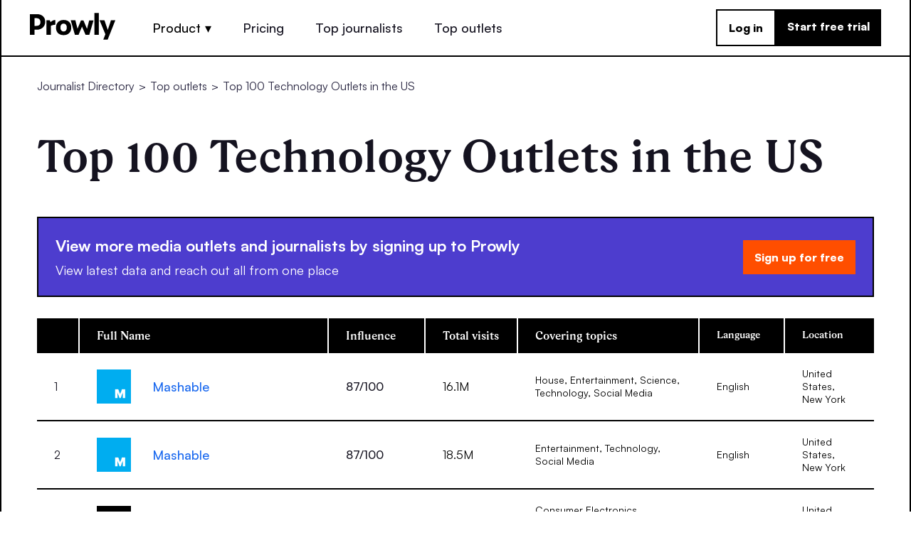

--- FILE ---
content_type: text/html; charset=utf-8
request_url: https://prowly.com/profiles/outlet-lists/top-100-technology-outlets-in-the-us
body_size: 9417
content:
<!DOCTYPE html><html lang="en"><head><title>Top 100 Technology Outlets in the US | Prowly</title><meta content="width=device-width, initial-scale=1, shrink-to-fit=no" name="viewport" /><link href="https://prowly.com/profiles/assets/favicon/favicon-32x32-a0f39ce3367a80a41cea0434d130caa670247b8a184aee39662e04f245856d75.png" rel="icon" sizes="32x32" type="image/png" /><link href="https://prowly.com/profiles/assets/favicon/favicon-dff6461be2d74b151b3ecec2c0767ce17ae21b38096b986562ebe13609e3c645.ico" rel="icon" type="image/x-icon" /><script src="https://www.googleoptimize.com/optimize.js?id=GTM-WQFPW83"></script><script>(function(w,d,s,l,i){w[l]=w[l]||[];w[l].push({'gtm.start':
new Date().getTime(),event:'gtm.js'});var f=d.getElementsByTagName(s)[0],
j=d.createElement(s),dl=l!='dataLayer'?'&l='+l:'';j.async=true;j.src=
'https://www.googletagmanager.com/gtm.js?id='+i+dl;f.parentNode.insertBefore(j,f);
})(window,document,'script','dataLayer','GTM-TP8V4D');</script><link href="//fonts.prowly.com/" rel="preconnect" /><link href="//www.googleoptimize.com/" rel="preconnect" /><link href="//www.googletagmanager.com/" rel="preconnect" /><link href="//www.google-analytics.com/" rel="preconnect" /><link href="//images.prismic.io/" rel="preconnect" /><link href="//www.googleadservices.com/" rel="preconnect" /><link href="//googleads.g.doubleclick.net/" rel="preconnect" /><link href="//connect.facebook.net/" rel="preconnect" /><link href="//www.facebook.com/" rel="preconnect" /><link href="//tracking.g2crowd.com/" rel="preconnect" /><link href="//static.hotjar.com" rel="preconnect" /><link href="//script.hotjar.com" rel="preconnect" /><link href="//vars.hotjar.com" rel="preconnect" /><link href="//public.profitwell.com" rel="preconnect" /><link href="//bat.bing.com" rel="preconnect" /><link href="//meetings.hubspot.com" rel="preconnect" /><link href="//track.hubspot.com" rel="preconnect" /><link href="//static.hsappstatic.net" rel="preconnect" /><link href="//js.usemessages.com" rel="preconnect" /><link href="//app.hubspot.com" rel="preconnect" /><link href="//api.hubspot.com" rel="preconnect" /><link href="//js.hubspotfeedback.com" rel="preconnect" /><link href="//js.hs-scripts.com" rel="preconnect" /><link href="//js.hs-banner.com" rel="preconnect" /><link href="//analytics.twitter.com/" rel="preconnect" /><link href="//edge.fullstory.com/" rel="preconnect" /><link href="//www.gstatic.com/" rel="preconnect" /><link href="//fonts.prowly.com/" rel="dns-prefetch" /><link href="//www.googleoptimize.com/" rel="dns-prefetch" /><link href="//www.google-analytics.com/" rel="dns-prefetch" /><link href="//www.googletagmanager.com/" rel="dns-prefetch" /><link href="//images.prismic.io/" rel="dns-prefetch" /><link href="//www.googleadservices.com/" rel="dns-prefetch" /><link href="//googleads.g.doubleclick.net/" rel="dns-prefetch" /><link href="//connect.facebook.net/" rel="dns-prefetch" /><link href="//www.facebook.com/" rel="dns-prefetch" /><link href="//tracking.g2crowd.com/" rel="dns-prefetch" /><link href="//static.hotjar.com" rel="dns-prefetch" /><link href="//script.hotjar.com" rel="dns-prefetch" /><link href="//vars.hotjar.com" rel="dns-prefetch" /><link href="//public.profitwell.com" rel="dns-prefetch" /><link href="//bat.bing.com" rel="dns-prefetch" /><link href="//meetings.hubspot.com" rel="dns-prefetch" /><link href="//track.hubspot.com" rel="dns-prefetch" /><link href="//static.hsappstatic.net" rel="dns-prefetch" /><link href="//js.usemessages.com" rel="dns-prefetch" /><link href="//app.hubspot.com" rel="dns-prefetch" /><link href="//api.hubspot.com" rel="dns-prefetch" /><link href="//js.hubspotfeedback.com" rel="dns-prefetch" /><link href="//js.hs-scripts.com" rel="dns-prefetch" /><link href="//js.hs-banner.com" rel="dns-prefetch" /><link href="//analytics.twitter.com/" rel="dns-prefetch" /><link href="//edge.fullstory.com/" rel="dns-prefetch" /><link href="//www.gstatic.com/" rel="dns-prefetch" /><meta property="og:title" content="Top 100 Technology Outlets in the US | Prowly"><link rel="stylesheet" href="/profiles/assets/application-b0edad30352fdd678b3d5e021c16d1d6af7f264ba56f8829d427fc8a416ade09.css" media="all" /><meta name="csrf-param" content="authenticity_token" />
<meta name="csrf-token" content="YGEvQyEGBlwX2aT-PnECdDz7FhfI-yzNsG05QnKBlSIkYBR3yKRKA3BI_78tE4xZIybymCKL91yeMGCxFxD_Pg" /></head><body><div class="pr-navbar" id="js-navbar"><div class="pr-navbar-content"><div class="pr-navbar__section"><div class="pr-navbar__logo-section"><a class="pr-navbar__logo" href="https://prowly.com/"><img alt="Prowly" class="pr-logo" src="https://media-profiles.cdn.prismic.io/media-profiles/f5a46c1f-a370-4bd1-b0c6-46aa27607cac_prowly-logo.svg" /></a><div class="pr-navbar__toggle" id="js-menu-toggle"></div></div><div class="pr-navbar__container"><div class="pr-navbar__mobile-ctas"><a class="pr-button pr-button_white_inverted" href="https://app.prowly.com/users/signin">Log in</a><a class="pr-button pr-button_white" href="https://app.prowly.com/users/signup?source=journalist">Start free trial</a><a class="pr-navbar__menu-item pr-navbar_mobile-link-cta" href="https://prowly.com/?demo-popup?source=journalist">Book a demo</a></div><ul class="pr-navbar__menu" id="js-menu-content"><li class="pr-navbar__menu-item pr-navbar__menu-item_dropdown js-element-has-children"><span class="pr-navbar__menu-item_has-children">Product</span><ul class="pr-navbar__menu-dropdown"><li class="pr-navbar__menu-dropdown-item"><img class="pr-navbar__icon" src="https://media-profiles.cdn.prismic.io/media-profiles/ZsxbrEaF0TcGJY9q_6547f8ed0b105250cf53cdff_media-database.svg" /><a class="pr-navbar__menu-link" href="https://prowly.com/media-database/"><div class="pr-navbar__menu-text"><div class="pr-navbar__menu-header">Media Database</div><div class="pr-navbar__menu-description">Find the right journalists</div></div></a></li><li class="pr-navbar__menu-dropdown-item"><img class="pr-navbar__icon" src="https://media-profiles.cdn.prismic.io/media-profiles/ZsxzEUaF0TcGJZKQ_6547f8ea0b105250cf53cdfc_online-newsroom.svg" /><a class="pr-navbar__menu-link" href="https://prowly.com/online-newsroom/"><div class="pr-navbar__menu-text"><div class="pr-navbar__menu-header">Online Newsroom</div><div class="pr-navbar__menu-description">Shape your own narrative</div></div></a></li><li class="pr-navbar__menu-dropdown-item"><img class="pr-navbar__icon" src="https://media-profiles.cdn.prismic.io/media-profiles/ZsxrX0aF0TcGJZGB_6547f8e20b105250cf53cdf4_press-release-creator.svg" /><a class="pr-navbar__menu-link" href="https://prowly.com/press-release-software/"><div class="pr-navbar__menu-text"><div class="pr-navbar__menu-header">Press Release Creator</div><div class="pr-navbar__menu-description">Create and send press releases</div></div></a></li><li class="pr-navbar__menu-dropdown-item"><img class="pr-navbar__icon" src="https://media-profiles.cdn.prismic.io/media-profiles/Zsxz10aF0TcGJZKs_6547f8ec0b105250cf53cdfe_media-monitoring.svg" /><a class="pr-navbar__menu-link" href="https://prowly.com/media-monitoring/"><div class="pr-navbar__menu-text"><div class="pr-navbar__menu-header">Media Monitoring</div><div class="pr-navbar__menu-description">Track every single online mention</div></div></a></li><li class="pr-navbar__menu-dropdown-item"><img class="pr-navbar__icon" src="https://media-profiles.cdn.prismic.io/media-profiles/ZsxsK0aF0TcGJZGr_6547f8e80b105250cf53cdfa_media-pitching-tool.svg" /><a class="pr-navbar__menu-link" href="https://prowly.com/pitch/"><div class="pr-navbar__menu-text"><div class="pr-navbar__menu-header">Media Pitching Tool</div><div class="pr-navbar__menu-description">Contact recommendations &amp; stats</div></div></a></li><li class="pr-navbar__menu-dropdown-item"><img class="pr-navbar__icon" src="https://media-profiles.cdn.prismic.io/media-profiles/Zsx0jEaF0TcGJZL3_6547f8eb0b105250cf53cdfd_pr-reports.svg" /><a class="pr-navbar__menu-link" href="https://prowly.com/pr-reports/"><div class="pr-navbar__menu-text"><div class="pr-navbar__menu-header">PR Reports</div><div class="pr-navbar__menu-description">Showcase the impact of your work</div></div></a></li><li class="pr-navbar__menu-dropdown-item"><img class="pr-navbar__icon" src="https://media-profiles.cdn.prismic.io/media-profiles/ZsxvJ0aF0TcGJZIf_6547f8e00b105250cf53cdf2_pr-crm.svg" /><a class="pr-navbar__menu-link" href="https://prowly.com/pr-crm/"><div class="pr-navbar__menu-text"><div class="pr-navbar__menu-header">PR CRM</div><div class="pr-navbar__menu-description">Manage contacts in easy way</div></div></a></li><li class="pr-navbar__menu-dropdown-item"><img class="pr-navbar__icon" src="https://media-profiles.cdn.prismic.io/media-profiles/Zsx0t0aF0TcGJZMB_6547f8e50b105250cf53cdf7_ai-pr-software.svg" /><a class="pr-navbar__menu-link" href="https://prowly.com/ai-pr-software/"><div class="pr-navbar__menu-text"><div class="pr-navbar__menu-header">AI PR Software</div><div class="pr-navbar__menu-description">Use AI to save time on your workflow</div></div></a></li><li class="pr-navbar__menu-dropdown-item"><img class="pr-navbar__icon" src="https://media-profiles.cdn.prismic.io/media-profiles/Zsxvc0aF0TcGJZIj_ZoVK_x5LeNNTwwWj_SML-1-.svg" /><a class="pr-navbar__menu-link" href="https://prowly.com/social-media-listening/"><div class="pr-navbar__menu-text"><div class="pr-navbar__menu-header">Social Media Listening</div><div class="pr-navbar__menu-description">Get a full overview of your brand&#39;s presence</div></div></a></li></ul></li><li class="pr-navbar__menu-item"><a href="https://prowly.com/pricing/">Pricing</a></li><li class="pr-navbar__menu-item"><a href="https://prowly.com/profiles/journalist-lists/">Top journalists</a></li><li class="pr-navbar__menu-item"><a href="https://prowly.com/profiles/outlet-lists/">Top outlets</a></li></ul></div><div class="pr-navbar__ctas"><a class="pr-button pr-button_white" href="https://app.prowly.com/users/signin">Log in</a><a class="pr-button pr-button_black" href="https://app.prowly.com/users/signup?source=journalist">Start free trial</a></div></div></div></div><div class="pr-content"><div class="pr-content_container"><div class="pr-breadcrumbs"><a class="pr-breadcrumbs__item" href="https://prowly.com/media-database/">Journalist Directory</a><div class="pr-breadcrumbs__separator">>   </div><a class="pr-breadcrumbs__item" href="/profiles/outlet-lists">Top outlets</a><div class="pr-breadcrumbs__separator">>   </div><div class="pr-breadcrumbs__item">Top 100 Technology Outlets in the US</div></div><div class="pr-list__head"><h1 class="pr-list__name">Top 100 Technology Outlets in the US</h1></div><div class="pr-lists__cta"><div><h2 class="pr-outlet__cta-header">View more media outlets and journalists by signing up to Prowly</h2><div class="pr-outlet__cta-text">View latest data and reach out all from one place</div></div><a class="pr-button pr-button_red" href="https://app.prowly.com/users/signup">Sign up for free</a></div><div class="pr-list__header"><div class="pr-list__label pr-list__label_rank"></div><div class="pr-list__label pr-list__label_name">Full Name</div><div class="pr-list__label pr-list__label_influence">Influence</div><div class="pr-list__label pr-list__label_visits">Total visits</div><div class="pr-list__label pr-list__label_topics">Covering topics</div><div class="pr-list__label pr-list__label_language">Language</div><div class="pr-list__label pr-list__label_location">Location</div></div><div class="pr-list"><a class="pr-list__item" href="/profiles/outlets/mashable-111157"><div class="pr-list__item_rank">1</div><div class="pr-list__item_name"><div class="pr-list__avatar"><div class="pr-outlet__avatar-background" style="background-image: url(&#39;https://d3fg8lkx8f5xs7.cloudfront.net/972651&#39;)"></div></div><div><div>Mashable</div><div class="pr-list__influence_mobile">Influence: 87 /100</div></div></div><div class="pr-list__item_influence"><span class="pr-list__item_influence-number">87/100</span></div><div class="pr-list__item_visits"><div class="pr-list__label_mobile">Total visits</div>16.1M</div><div class="pr-list__item_topics"><div class="pr-list__label_mobile">Topics</div><div>House, Entertainment, Science, Technology, Social Media</div></div><div class="pr-list__item_language"><div class="pr-list__label_mobile">Languages</div><div>English</div></div><div class="pr-list__item_location"><div class="pr-list__label_mobile">Location</div>United States, New York</div></a><a class="pr-list__item" href="/profiles/outlets/mashable"><div class="pr-list__item_rank">2</div><div class="pr-list__item_name"><div class="pr-list__avatar"><div class="pr-outlet__avatar-background" style="background-image: url(&#39;https://d3fg8lkx8f5xs7.cloudfront.net/972651&#39;)"></div></div><div><div>Mashable</div><div class="pr-list__influence_mobile">Influence: 87 /100</div></div></div><div class="pr-list__item_influence"><span class="pr-list__item_influence-number">87/100</span></div><div class="pr-list__item_visits"><div class="pr-list__label_mobile">Total visits</div>18.5M</div><div class="pr-list__item_topics"><div class="pr-list__label_mobile">Topics</div><div>Entertainment, Technology, Social Media</div></div><div class="pr-list__item_language"><div class="pr-list__label_mobile">Languages</div><div>English</div></div><div class="pr-list__item_location"><div class="pr-list__label_mobile">Location</div>United States, New York</div></a><a class="pr-list__item" href="/profiles/outlets/the-verge"><div class="pr-list__item_rank">3</div><div class="pr-list__item_name"><div class="pr-list__avatar"><div class="pr-outlet__avatar-background" style="background-image: url(&#39;https://d3fg8lkx8f5xs7.cloudfront.net/275686563&#39;)"></div></div><div><div>The Verge</div><div class="pr-list__influence_mobile">Influence: 85 /100</div></div></div><div class="pr-list__item_influence"><span class="pr-list__item_influence-number">85/100</span></div><div class="pr-list__item_visits"><div class="pr-list__label_mobile">Total visits</div>16.1M</div><div class="pr-list__item_topics"><div class="pr-list__label_mobile">Topics</div><div>Consumer Electronics, Technology, Business, Commerce, Mobile</div></div><div class="pr-list__item_language"><div class="pr-list__label_mobile">Languages</div><div>English</div></div><div class="pr-list__item_location"><div class="pr-list__label_mobile">Location</div>United States, New York</div></a><a class="pr-list__item" href="/profiles/outlets/time"><div class="pr-list__item_rank">4</div><div class="pr-list__item_name"><div class="pr-list__avatar"><div class="pr-outlet__avatar-background" style="background-image: url(&#39;https://d3fg8lkx8f5xs7.cloudfront.net/14293310&#39;)"></div></div><div><div>TIME</div><div class="pr-list__influence_mobile">Influence: 84 /100</div></div></div><div class="pr-list__item_influence"><span class="pr-list__item_influence-number">84/100</span></div><div class="pr-list__item_visits"><div class="pr-list__label_mobile">Total visits</div>16.1M</div><div class="pr-list__item_topics"><div class="pr-list__label_mobile">Topics</div><div>Business, Entertainment, Health &amp; Medicine, International News, National News, Technology, Politics</div></div><div class="pr-list__item_language"><div class="pr-list__label_mobile">Languages</div><div>English</div></div><div class="pr-list__item_location"><div class="pr-list__label_mobile">Location</div>United States, New York</div></a><a class="pr-list__item" href="/profiles/outlets/the-view-online"><div class="pr-list__item_rank">5</div><div class="pr-list__item_name"><div class="pr-list__avatar"><div class="pr-outlet__avatar-background" style="background-image: url(&#39;https://d3fg8lkx8f5xs7.cloudfront.net/21258337&#39;)"></div></div><div><div>The View Online</div><div class="pr-list__influence_mobile">Influence: 84 /100</div></div></div><div class="pr-list__item_influence"><span class="pr-list__item_influence-number">84/100</span></div><div class="pr-list__item_visits"><div class="pr-list__label_mobile">Total visits</div>44.1M</div><div class="pr-list__item_topics"><div class="pr-list__label_mobile">Topics</div><div>Celebrities, Entertainment, General Assignment News, Politics</div></div><div class="pr-list__item_language"><div class="pr-list__label_mobile">Languages</div><div>English</div></div><div class="pr-list__item_location"><div class="pr-list__label_mobile">Location</div>United States, New York</div></a><a class="pr-list__item" href="/profiles/outlets/lifehacker-143290"><div class="pr-list__item_rank">6</div><div class="pr-list__item_name"><div class="pr-list__avatar"><div class="pr-outlet__avatar-background" style="background-image: url(&#39;https://d3fg8lkx8f5xs7.cloudfront.net/7144422&#39;)"></div></div><div><div>Lifehacker</div><div class="pr-list__influence_mobile">Influence: 81 /100</div></div></div><div class="pr-list__item_influence"><span class="pr-list__item_influence-number">81/100</span></div><div class="pr-list__item_visits"><div class="pr-list__label_mobile">Total visits</div>5.13M</div><div class="pr-list__item_topics"><div class="pr-list__label_mobile">Topics</div><div>House, Entertainment, Demographics, Finance &amp; Banking Services, Food, Gardening, Health &amp; Medicine, Technology</div></div><div class="pr-list__item_language"><div class="pr-list__label_mobile">Languages</div><div>English</div></div><div class="pr-list__item_location"><div class="pr-list__label_mobile">Location</div>United States, New York</div></a><a class="pr-list__item" href="/profiles/outlets/slate"><div class="pr-list__item_rank">7</div><div class="pr-list__item_name"><div class="pr-list__avatar"><div class="pr-outlet__avatar-background" style="background-image: url(&#39;https://d3fg8lkx8f5xs7.cloudfront.net/15164565&#39;)"></div></div><div><div>Slate</div><div class="pr-list__influence_mobile">Influence: 81 /100</div></div></div><div class="pr-list__item_influence"><span class="pr-list__item_influence-number">81/100</span></div><div class="pr-list__item_visits"><div class="pr-list__label_mobile">Total visits</div>15.3M</div><div class="pr-list__item_topics"><div class="pr-list__label_mobile">Topics</div><div>Business, Entertainment, House, Apparel, Food, General Assignment News, Health &amp; Medicine, Science, Sports, Technology, Travel, Politics</div></div><div class="pr-list__item_language"><div class="pr-list__label_mobile">Languages</div><div>English</div></div><div class="pr-list__item_location"><div class="pr-list__label_mobile">Location</div>United States, Brooklyn</div></a><a class="pr-list__item" href="/profiles/outlets/ars-technica"><div class="pr-list__item_rank">8</div><div class="pr-list__item_name"><div class="pr-list__avatar"><div class="pr-outlet__avatar-background" style="background-image: url(&#39;https://d3fg8lkx8f5xs7.cloudfront.net/717313&#39;)"></div></div><div><div>Ars Technica</div><div class="pr-list__influence_mobile">Influence: 81 /100</div></div></div><div class="pr-list__item_influence"><span class="pr-list__item_influence-number">81/100</span></div><div class="pr-list__item_visits"><div class="pr-list__label_mobile">Total visits</div>8.6M</div><div class="pr-list__item_topics"><div class="pr-list__label_mobile">Topics</div><div>Science, Technology</div></div><div class="pr-list__item_language"><div class="pr-list__label_mobile">Languages</div><div>English</div></div><div class="pr-list__item_location"><div class="pr-list__label_mobile">Location</div>United States, New York</div></a><a class="pr-list__item" href="/profiles/outlets/u-s-news-world-report"><div class="pr-list__item_rank">9</div><div class="pr-list__item_name"><div class="pr-list__avatar"><div class="pr-outlet__avatar-background" style="background-image: url(&#39;https://d3fg8lkx8f5xs7.cloudfront.net/6577642&#39;)"></div></div><div><div>U.S. News &amp; World Report</div><div class="pr-list__influence_mobile">Influence: 81 /100</div></div></div><div class="pr-list__item_influence"><span class="pr-list__item_influence-number">81/100</span></div><div class="pr-list__item_visits"><div class="pr-list__label_mobile">Total visits</div>23.4M</div><div class="pr-list__item_topics"><div class="pr-list__label_mobile">Topics</div><div>Business, Careers, Education, Finance &amp; Banking Services, Health &amp; Medicine, National News, Technology, Politics</div></div><div class="pr-list__item_language"><div class="pr-list__label_mobile">Languages</div><div>English</div></div><div class="pr-list__item_location"><div class="pr-list__label_mobile">Location</div>United States, Washington</div></a><a class="pr-list__item" href="/profiles/outlets/live-science"><div class="pr-list__item_rank">10</div><div class="pr-list__item_name"><div class="pr-list__avatar"><div class="pr-outlet__avatar-background" style="background-image: url(&#39;https://d3fg8lkx8f5xs7.cloudfront.net/15428397&#39;)"></div></div><div><div>Live Science</div><div class="pr-list__influence_mobile">Influence: 79 /100</div></div></div><div class="pr-list__item_influence"><span class="pr-list__item_influence-number">79/100</span></div><div class="pr-list__item_visits"><div class="pr-list__label_mobile">Total visits</div>12.4M</div><div class="pr-list__item_topics"><div class="pr-list__label_mobile">Topics</div><div>Entertainment, Health &amp; Medicine, Science, Technology, Earth Science</div></div><div class="pr-list__item_language"><div class="pr-list__label_mobile">Languages</div><div>English</div></div><div class="pr-list__item_location"><div class="pr-list__label_mobile">Location</div>United States, New York</div></a><a class="pr-list__item" href="/profiles/outlets/salon-143529"><div class="pr-list__item_rank">11</div><div class="pr-list__item_name"><div class="pr-list__avatar"><div class="pr-outlet__avatar-background" style="background-image: url(&#39;https://d3fg8lkx8f5xs7.cloudfront.net/16955991&#39;)"></div></div><div><div>Salon</div><div class="pr-list__influence_mobile">Influence: 79 /100</div></div></div><div class="pr-list__item_influence"><span class="pr-list__item_influence-number">79/100</span></div><div class="pr-list__item_visits"><div class="pr-list__label_mobile">Total visits</div>4.19M</div><div class="pr-list__item_topics"><div class="pr-list__label_mobile">Topics</div><div>Business, Entertainment, General Assignment News, Technology, Media, Politics</div></div><div class="pr-list__item_language"><div class="pr-list__label_mobile">Languages</div><div>English</div></div><div class="pr-list__item_location"><div class="pr-list__label_mobile">Location</div>United States</div></a><a class="pr-list__item" href="/profiles/outlets/thestreet"><div class="pr-list__item_rank">12</div><div class="pr-list__item_name"><div class="pr-list__avatar"><div class="pr-outlet__avatar-background" style="background-image: url(&#39;https://d3fg8lkx8f5xs7.cloudfront.net/15281391&#39;)"></div></div><div><div>TheStreet</div><div class="pr-list__influence_mobile">Influence: 79 /100</div></div></div><div class="pr-list__item_influence"><span class="pr-list__item_influence-number">79/100</span></div><div class="pr-list__item_visits"><div class="pr-list__label_mobile">Total visits</div>24.7M</div><div class="pr-list__item_topics"><div class="pr-list__label_mobile">Topics</div><div>Aviation, Biotechnology, Finance &amp; Banking Services, Energy, Internet, Media, Mergers and Acquisitions, Computers &amp; Technology</div></div><div class="pr-list__item_language"><div class="pr-list__label_mobile">Languages</div><div>English</div></div><div class="pr-list__item_location"><div class="pr-list__label_mobile">Location</div>United States, New York</div></a><a class="pr-list__item" href="/profiles/outlets/sciencedaily"><div class="pr-list__item_rank">13</div><div class="pr-list__item_name"><div class="pr-list__avatar"><div class="pr-outlet__avatar-background" style="background-image: url(&#39;https://d3fg8lkx8f5xs7.cloudfront.net/18700629&#39;)"></div></div><div><div>ScienceDaily</div><div class="pr-list__influence_mobile">Influence: 78 /100</div></div></div><div class="pr-list__item_influence"><span class="pr-list__item_influence-number">78/100</span></div><div class="pr-list__item_visits"><div class="pr-list__label_mobile">Total visits</div>2.5M</div><div class="pr-list__item_topics"><div class="pr-list__label_mobile">Topics</div><div>Engineering, Environment, Health &amp; Medicine, Science, Technology</div></div><div class="pr-list__item_language"><div class="pr-list__label_mobile">Languages</div><div>English</div></div><div class="pr-list__item_location"><div class="pr-list__label_mobile">Location</div>United States, Rockville</div></a><a class="pr-list__item" href="/profiles/outlets/lifehacker"><div class="pr-list__item_rank">14</div><div class="pr-list__item_name"><div class="pr-list__avatar"><div class="pr-outlet__avatar-background" style="background-image: url(&#39;https://d3fg8lkx8f5xs7.cloudfront.net/7144422&#39;)"></div></div><div><div>Lifehacker</div><div class="pr-list__influence_mobile">Influence: 77 /100</div></div></div><div class="pr-list__item_influence"><span class="pr-list__item_influence-number">77/100</span></div><div class="pr-list__item_visits"><div class="pr-list__label_mobile">Total visits</div>5.97M</div><div class="pr-list__item_topics"><div class="pr-list__label_mobile">Topics</div><div>Food, House, Demographics, Health &amp; Medicine, Finance &amp; Banking Services</div></div><div class="pr-list__item_language"><div class="pr-list__label_mobile">Languages</div><div>English</div></div><div class="pr-list__item_location"><div class="pr-list__label_mobile">Location</div>United States, New York</div></a><a class="pr-list__item" href="/profiles/outlets/appleinsider"><div class="pr-list__item_rank">15</div><div class="pr-list__item_name"><div class="pr-list__avatar"><div class="pr-outlet__avatar-background" style="background-image: url(&#39;https://d3fg8lkx8f5xs7.cloudfront.net/20542450&#39;)"></div></div><div><div>AppleInsider</div><div class="pr-list__influence_mobile">Influence: 77 /100</div></div></div><div class="pr-list__item_influence"><span class="pr-list__item_influence-number">77/100</span></div><div class="pr-list__item_visits"><div class="pr-list__label_mobile">Total visits</div>1.83M</div><div class="pr-list__item_topics"><div class="pr-list__label_mobile">Topics</div><div>Commerce, Technology, Apple Products</div></div><div class="pr-list__item_language"><div class="pr-list__label_mobile">Languages</div><div>English</div></div><div class="pr-list__item_location"><div class="pr-list__label_mobile">Location</div>United States, Cupertino</div></a><a class="pr-list__item" href="/profiles/outlets/kickstarter"><div class="pr-list__item_rank">16</div><div class="pr-list__item_name"><div class="pr-list__avatar"><div class="pr-outlet__avatar-background" style="background-image: url(&#39;https://d3fg8lkx8f5xs7.cloudfront.net/16186995&#39;)"></div></div><div><div>Kickstarter</div><div class="pr-list__influence_mobile">Influence: 77 /100</div></div></div><div class="pr-list__item_influence"><span class="pr-list__item_influence-number">77/100</span></div><div class="pr-list__item_visits"><div class="pr-list__label_mobile">Total visits</div>29.7M</div><div class="pr-list__item_topics"><div class="pr-list__label_mobile">Topics</div><div>Card and Board Games, Leisure, Food, Entertainment, Music, Technology, Animation/Comics</div></div><div class="pr-list__item_language"><div class="pr-list__label_mobile">Languages</div><div>English</div></div><div class="pr-list__item_location"><div class="pr-list__label_mobile">Location</div>United States</div></a><a class="pr-list__item" href="/profiles/outlets/fortune"><div class="pr-list__item_rank">17</div><div class="pr-list__item_name"><div class="pr-list__avatar"><div class="pr-outlet__avatar-background" style="background-image: url(&#39;https://d3fg8lkx8f5xs7.cloudfront.net/25053299&#39;)"></div></div><div><div>Fortune</div><div class="pr-list__influence_mobile">Influence: 76 /100</div></div></div><div class="pr-list__item_influence"><span class="pr-list__item_influence-number">76/100</span></div><div class="pr-list__item_visits"><div class="pr-list__label_mobile">Total visits</div>13.5M</div><div class="pr-list__item_topics"><div class="pr-list__label_mobile">Topics</div><div>Business, Finance &amp; Banking Services, International Business, Technology</div></div><div class="pr-list__item_language"><div class="pr-list__label_mobile">Languages</div><div>English</div></div><div class="pr-list__item_location"><div class="pr-list__label_mobile">Location</div>United States, New York</div></a><a class="pr-list__item" href="/profiles/outlets/tom-s-guide"><div class="pr-list__item_rank">18</div><div class="pr-list__item_name"><div class="pr-list__avatar"><div class="pr-outlet__avatar-background" style="background-image: url(&#39;https://d3fg8lkx8f5xs7.cloudfront.net/17064400&#39;)"></div></div><div><div>Tom&#39;s Guide</div><div class="pr-list__influence_mobile">Influence: 75 /100</div></div></div><div class="pr-list__item_influence"><span class="pr-list__item_influence-number">75/100</span></div><div class="pr-list__item_visits"><div class="pr-list__label_mobile">Total visits</div>31M</div><div class="pr-list__item_topics"><div class="pr-list__label_mobile">Topics</div><div>Computers &amp; Technology, Consumer Electronics, Telecommunications, Technology, Media, Mobile</div></div><div class="pr-list__item_language"><div class="pr-list__label_mobile">Languages</div><div>English</div></div><div class="pr-list__item_location"><div class="pr-list__label_mobile">Location</div>United States, New York</div></a><a class="pr-list__item" href="/profiles/outlets/laist"><div class="pr-list__item_rank">19</div><div class="pr-list__item_name"><div class="pr-list__avatar"><div class="pr-outlet__avatar-background" style="background-image: url(&#39;https://d3fg8lkx8f5xs7.cloudfront.net/6487292&#39;)"></div></div><div><div>LAist</div><div class="pr-list__influence_mobile">Influence: 74 /100</div></div></div><div class="pr-list__item_influence"><span class="pr-list__item_influence-number">74/100</span></div><div class="pr-list__item_visits"><div class="pr-list__label_mobile">Total visits</div>2.01M</div><div class="pr-list__item_topics"><div class="pr-list__label_mobile">Topics</div><div>Celebrities, House, Entertainment, Food, Sports</div></div><div class="pr-list__item_language"><div class="pr-list__label_mobile">Languages</div><div>English</div></div><div class="pr-list__item_location"><div class="pr-list__label_mobile">Location</div>United States, Pasadena</div></a><a class="pr-list__item" href="/profiles/outlets/cnn-tech"><div class="pr-list__item_rank">20</div><div class="pr-list__item_name"><div class="pr-list__avatar"><div class="pr-outlet__avatar-background" style="background-image: url(&#39;https://d3fg8lkx8f5xs7.cloudfront.net/42703075&#39;)"></div></div><div><div>CNN Tech</div><div class="pr-list__influence_mobile">Influence: 73 /100</div></div></div><div class="pr-list__item_influence"><span class="pr-list__item_influence-number">73/100</span></div><div class="pr-list__item_visits"><div class="pr-list__label_mobile">Total visits</div>61.1K</div><div class="pr-list__item_topics"><div class="pr-list__label_mobile">Topics</div><div>Business, Computers &amp; Technology, Technology</div></div><div class="pr-list__item_language"><div class="pr-list__label_mobile">Languages</div><div>English</div></div><div class="pr-list__item_location"><div class="pr-list__label_mobile">Location</div>United States, New York</div></a><a class="pr-list__item" href="/profiles/outlets/soldier-knows-best"><div class="pr-list__item_rank">21</div><div class="pr-list__item_name"><div class="pr-list__avatar"><div class="pr-outlet__avatar-background" style="background-image: url(&#39;https://d3fg8lkx8f5xs7.cloudfront.net/16607904&#39;)"></div></div><div><div>Soldier Knows Best</div><div class="pr-list__influence_mobile">Influence: 72 /100</div></div></div><div class="pr-list__item_influence"><span class="pr-list__item_influence-number">72/100</span></div><div class="pr-list__item_visits"><div class="pr-list__label_mobile">Total visits</div>N/A</div><div class="pr-list__item_topics"><div class="pr-list__label_mobile">Topics</div><div>Consumer Electronics, Telecommunications, Commerce, Technology, Smartphones, Mobile</div></div><div class="pr-list__item_language"><div class="pr-list__label_mobile">Languages</div><div>English</div></div><div class="pr-list__item_location"><div class="pr-list__label_mobile">Location</div>United States</div></a><a class="pr-list__item" href="/profiles/outlets/bostinno-43525"><div class="pr-list__item_rank">22</div><div class="pr-list__item_name"><div class="pr-list__avatar"><div class="pr-outlet__avatar-background" style="background-image: url(&#39;https://d3fg8lkx8f5xs7.cloudfront.net/16877220&#39;)"></div></div><div><div>BostInno</div><div class="pr-list__influence_mobile">Influence: 71 /100</div></div></div><div class="pr-list__item_influence"><span class="pr-list__item_influence-number">71/100</span></div><div class="pr-list__item_visits"><div class="pr-list__label_mobile">Total visits</div>5.62M</div><div class="pr-list__item_topics"><div class="pr-list__label_mobile">Topics</div><div>Computers &amp; Technology, Business</div></div><div class="pr-list__item_language"><div class="pr-list__label_mobile">Languages</div><div>English</div></div><div class="pr-list__item_location"><div class="pr-list__label_mobile">Location</div>United States, Charlotte</div></a><a class="pr-list__item" href="/profiles/outlets/dataframed-iheartradio"><div class="pr-list__item_rank">23</div><div class="pr-list__item_name"><div class="pr-list__avatar"><div class="pr-outlet__avatar-background" style="background-image: url(&#39;https://d3fg8lkx8f5xs7.cloudfront.net/1568606814&#39;)"></div></div><div><div>DataFramed - iHeartRadio</div><div class="pr-list__influence_mobile">Influence: 70 /100</div></div></div><div class="pr-list__item_influence"><span class="pr-list__item_influence-number">70/100</span></div><div class="pr-list__item_visits"><div class="pr-list__label_mobile">Total visits</div>N/A</div><div class="pr-list__item_topics"><div class="pr-list__label_mobile">Topics</div><div>Artificial Intelligence, Computers &amp; Technology, Technology</div></div><div class="pr-list__item_language"><div class="pr-list__label_mobile">Languages</div><div>English</div></div><div class="pr-list__item_location"><div class="pr-list__label_mobile">Location</div>United States, New York</div></a><a class="pr-list__item" href="/profiles/outlets/futurism"><div class="pr-list__item_rank">24</div><div class="pr-list__item_name"><div class="pr-list__avatar"><div class="pr-outlet__avatar-background" style="background-image: url(&#39;https://d3fg8lkx8f5xs7.cloudfront.net/2557446343&#39;)"></div></div><div><div>Futurism</div><div class="pr-list__influence_mobile">Influence: 67 /100</div></div></div><div class="pr-list__item_influence"><span class="pr-list__item_influence-number">67/100</span></div><div class="pr-list__item_visits"><div class="pr-list__label_mobile">Total visits</div>5.99M</div><div class="pr-list__item_topics"><div class="pr-list__label_mobile">Topics</div><div>Science, Technology</div></div><div class="pr-list__item_language"><div class="pr-list__label_mobile">Languages</div><div>English</div></div><div class="pr-list__item_location"><div class="pr-list__label_mobile">Location</div>United States, Brooklyn</div></a><a class="pr-list__item" href="/profiles/outlets/download-cnet"><div class="pr-list__item_rank">25</div><div class="pr-list__item_name"><div class="pr-list__avatar"><div class="pr-outlet__avatar-background" style="background-image: url(&#39;https://d3fg8lkx8f5xs7.cloudfront.net/33711024&#39;)"></div></div><div><div>Download - CNET</div><div class="pr-list__influence_mobile">Influence: 66 /100</div></div></div><div class="pr-list__item_influence"><span class="pr-list__item_influence-number">66/100</span></div><div class="pr-list__item_visits"><div class="pr-list__label_mobile">Total visits</div>58.6K</div><div class="pr-list__item_topics"><div class="pr-list__label_mobile">Topics</div><div>Internet, Computers &amp; Technology, Technology</div></div><div class="pr-list__item_language"><div class="pr-list__label_mobile">Languages</div><div>English</div></div><div class="pr-list__item_location"><div class="pr-list__label_mobile">Location</div>United States, San Francisco</div></a><a class="pr-list__item" href="/profiles/outlets/most-powerful-women"><div class="pr-list__item_rank">26</div><div class="pr-list__item_name"><div class="pr-list__avatar"><div class="pr-outlet__avatar-background" style="background-image: url(&#39;https://d3fg8lkx8f5xs7.cloudfront.net/346603302&#39;)"></div></div><div><div>Most Powerful Women</div><div class="pr-list__influence_mobile">Influence: 66 /100</div></div></div><div class="pr-list__item_influence"><span class="pr-list__item_influence-number">66/100</span></div><div class="pr-list__item_visits"><div class="pr-list__label_mobile">Total visits</div>27.7M</div><div class="pr-list__item_topics"><div class="pr-list__label_mobile">Topics</div><div>Life, Business, Demographics</div></div><div class="pr-list__item_language"><div class="pr-list__label_mobile">Languages</div><div>English</div></div><div class="pr-list__item_location"><div class="pr-list__label_mobile">Location</div>United States, New York</div></a><a class="pr-list__item" href="/profiles/outlets/mind-seed-tv"><div class="pr-list__item_rank">27</div><div class="pr-list__item_name"><div class="pr-list__avatar"><div class="pr-outlet__avatar-background" style="background-image: url(&#39;https://d3fg8lkx8f5xs7.cloudfront.net/4179239194&#39;)"></div></div><div><div>Mind Seed TV</div><div class="pr-list__influence_mobile">Influence: 66 /100</div></div></div><div class="pr-list__item_influence"><span class="pr-list__item_influence-number">66/100</span></div><div class="pr-list__item_visits"><div class="pr-list__label_mobile">Total visits</div>0</div><div class="pr-list__item_topics"><div class="pr-list__label_mobile">Topics</div><div>Commerce, Technology</div></div><div class="pr-list__item_language"><div class="pr-list__label_mobile">Languages</div><div>English</div></div><div class="pr-list__item_location"><div class="pr-list__label_mobile">Location</div>United States, Palm Beach</div></a><a class="pr-list__item" href="/profiles/outlets/laist-350606"><div class="pr-list__item_rank">28</div><div class="pr-list__item_name"><div class="pr-list__avatar"><div class="pr-outlet__avatar-background" style="background-image: url(&#39;https://d3fg8lkx8f5xs7.cloudfront.net/6487292&#39;)"></div></div><div><div>LAist</div><div class="pr-list__influence_mobile">Influence: 66 /100</div></div></div><div class="pr-list__item_influence"><span class="pr-list__item_influence-number">66/100</span></div><div class="pr-list__item_visits"><div class="pr-list__label_mobile">Total visits</div>1.68M</div><div class="pr-list__item_topics"><div class="pr-list__label_mobile">Topics</div><div>Crime, House, Entertainment, Food, Local News, Rural, Society, Technology</div></div><div class="pr-list__item_language"><div class="pr-list__label_mobile">Languages</div><div>English</div></div><div class="pr-list__item_location"><div class="pr-list__label_mobile">Location</div>United States, Pasadena</div></a><a class="pr-list__item" href="/profiles/outlets/architect"><div class="pr-list__item_rank">29</div><div class="pr-list__item_name"><div class="pr-list__avatar"><div class="pr-outlet__avatar-background" style="background-image: url(&#39;https://d3fg8lkx8f5xs7.cloudfront.net/62816265&#39;)"></div></div><div><div>ARCHITECT</div><div class="pr-list__influence_mobile">Influence: 64 /100</div></div></div><div class="pr-list__item_influence"><span class="pr-list__item_influence-number">64/100</span></div><div class="pr-list__item_visits"><div class="pr-list__label_mobile">Total visits</div>127K</div><div class="pr-list__item_topics"><div class="pr-list__label_mobile">Topics</div><div>Design, Technology</div></div><div class="pr-list__item_language"><div class="pr-list__label_mobile">Languages</div><div>English</div></div><div class="pr-list__item_location"><div class="pr-list__label_mobile">Location</div>United States, Washington</div></a><a class="pr-list__item" href="/profiles/outlets/business-news-daily-104256"><div class="pr-list__item_rank">30</div><div class="pr-list__item_name"><div class="pr-list__avatar"><div class="pr-outlet__avatar-background" style="background-image: url(&#39;https://d3fg8lkx8f5xs7.cloudfront.net/166181690&#39;)"></div></div><div><div>Business News Daily</div><div class="pr-list__influence_mobile">Influence: 64 /100</div></div></div><div class="pr-list__item_influence"><span class="pr-list__item_influence-number">64/100</span></div><div class="pr-list__item_visits"><div class="pr-list__label_mobile">Total visits</div>272K</div><div class="pr-list__item_topics"><div class="pr-list__label_mobile">Topics</div><div>Business, Finance &amp; Banking Services, Human Resources, Marketing, Technology</div></div><div class="pr-list__item_language"><div class="pr-list__label_mobile">Languages</div><div>English</div></div><div class="pr-list__item_location"><div class="pr-list__label_mobile">Location</div>United States, Waltham</div></a><a class="pr-list__item" href="/profiles/outlets/dzone"><div class="pr-list__item_rank">31</div><div class="pr-list__item_name"><div class="pr-list__avatar"><div class="pr-outlet__avatar-background" style="background-image: url(&#39;https://d3fg8lkx8f5xs7.cloudfront.net/1155543946988142593&#39;)"></div></div><div><div>DZone</div><div class="pr-list__influence_mobile">Influence: 63 /100</div></div></div><div class="pr-list__item_influence"><span class="pr-list__item_influence-number">63/100</span></div><div class="pr-list__item_visits"><div class="pr-list__label_mobile">Total visits</div>429K</div><div class="pr-list__item_topics"><div class="pr-list__label_mobile">Topics</div><div>Computers &amp; Technology, Technology</div></div><div class="pr-list__item_language"><div class="pr-list__label_mobile">Languages</div><div>English</div></div><div class="pr-list__item_location"><div class="pr-list__label_mobile">Location</div>United States, Cary</div></a><a class="pr-list__item" href="/profiles/outlets/betanews"><div class="pr-list__item_rank">32</div><div class="pr-list__item_name"><div class="pr-list__avatar"><div class="pr-outlet__avatar-background" style="background-image: url(&#39;https://d3fg8lkx8f5xs7.cloudfront.net/38529724&#39;)"></div></div><div><div>BetaNews</div><div class="pr-list__influence_mobile">Influence: 62 /100</div></div></div><div class="pr-list__item_influence"><span class="pr-list__item_influence-number">62/100</span></div><div class="pr-list__item_visits"><div class="pr-list__label_mobile">Total visits</div>444K</div><div class="pr-list__item_topics"><div class="pr-list__label_mobile">Topics</div><div>Computers &amp; Technology, Technology</div></div><div class="pr-list__item_language"><div class="pr-list__label_mobile">Languages</div><div>English</div></div><div class="pr-list__item_location"><div class="pr-list__label_mobile">Location</div>United States, Reston</div></a><a class="pr-list__item" href="/profiles/outlets/ceoworld-magazine"><div class="pr-list__item_rank">33</div><div class="pr-list__item_name"><div class="pr-list__avatar"><div class="pr-outlet__avatar-background" style="background-image: url(&#39;https://d3fg8lkx8f5xs7.cloudfront.net/14941706&#39;)"></div></div><div><div>CEOWORLD Magazine</div><div class="pr-list__influence_mobile">Influence: 61 /100</div></div></div><div class="pr-list__item_influence"><span class="pr-list__item_influence-number">61/100</span></div><div class="pr-list__item_visits"><div class="pr-list__label_mobile">Total visits</div>166K</div><div class="pr-list__item_topics"><div class="pr-list__label_mobile">Topics</div><div>Business, Electrical, Finance &amp; Banking Services, Computers &amp; Technology, Technology</div></div><div class="pr-list__item_language"><div class="pr-list__label_mobile">Languages</div><div>English</div></div><div class="pr-list__item_location"><div class="pr-list__label_mobile">Location</div>United States</div></a><a class="pr-list__item" href="/profiles/outlets/zdnet"><div class="pr-list__item_rank">34</div><div class="pr-list__item_name"><div class="pr-list__avatar"><div class="pr-outlet__avatar-background" style="background-image: url(&#39;https://d3fg8lkx8f5xs7.cloudfront.net/3819701&#39;)"></div></div><div><div>ZDNet</div><div class="pr-list__influence_mobile">Influence: 61 /100</div></div></div><div class="pr-list__item_influence"><span class="pr-list__item_influence-number">61/100</span></div><div class="pr-list__item_visits"><div class="pr-list__label_mobile">Total visits</div>14.4M</div><div class="pr-list__item_topics"><div class="pr-list__label_mobile">Topics</div><div>Computers &amp; Technology, Consumer Electronics, Commerce, Technology, Cloud Computing</div></div><div class="pr-list__item_language"><div class="pr-list__label_mobile">Languages</div><div>English</div></div><div class="pr-list__item_location"><div class="pr-list__label_mobile">Location</div>United States, San Francisco</div></a><a class="pr-list__item" href="/profiles/outlets/weekly-games-chat"><div class="pr-list__item_rank">35</div><div class="pr-list__item_name"><div class="pr-list__avatar"><div class="pr-outlet__avatar-background" style="background-image: url(&#39;https://app.prowly.com/assets/images/contact_avatars/default_avatar.png&#39;)"></div></div><div><div>Weekly Games Chat</div><div class="pr-list__influence_mobile">Influence: 60 /100</div></div></div><div class="pr-list__item_influence"><span class="pr-list__item_influence-number">60/100</span></div><div class="pr-list__item_visits"><div class="pr-list__label_mobile">Total visits</div>N/A</div><div class="pr-list__item_topics"><div class="pr-list__label_mobile">Topics</div><div>Card and Board Games, Technology, Video Games</div></div><div class="pr-list__item_language"><div class="pr-list__label_mobile">Languages</div><div>English</div></div><div class="pr-list__item_location"><div class="pr-list__label_mobile">Location</div>United States</div></a><a class="pr-list__item" href="/profiles/outlets/american-alchemy"><div class="pr-list__item_rank">36</div><div class="pr-list__item_name"><div class="pr-list__avatar"><div class="pr-outlet__avatar-background" style="background-image: url(&#39;https://app.prowly.com/assets/images/contact_avatars/default_avatar.png&#39;)"></div></div><div><div>American Alchemy</div><div class="pr-list__influence_mobile">Influence: 60 /100</div></div></div><div class="pr-list__item_influence"><span class="pr-list__item_influence-number">60/100</span></div><div class="pr-list__item_visits"><div class="pr-list__label_mobile">Total visits</div>N/A</div><div class="pr-list__item_topics"><div class="pr-list__label_mobile">Topics</div><div>Science, Entertainment, Technology, Independent Film</div></div><div class="pr-list__item_language"><div class="pr-list__label_mobile">Languages</div><div>English</div></div><div class="pr-list__item_location"><div class="pr-list__label_mobile">Location</div>United States, Austin</div></a><a class="pr-list__item" href="/profiles/outlets/randomfrankp"><div class="pr-list__item_rank">37</div><div class="pr-list__item_name"><div class="pr-list__avatar"><div class="pr-outlet__avatar-background" style="background-image: url(&#39;https://app.prowly.com/assets/images/contact_avatars/default_avatar.png&#39;)"></div></div><div><div>randomfrankp</div><div class="pr-list__influence_mobile">Influence: 60 /100</div></div></div><div class="pr-list__item_influence"><span class="pr-list__item_influence-number">60/100</span></div><div class="pr-list__item_visits"><div class="pr-list__label_mobile">Total visits</div>N/A</div><div class="pr-list__item_topics"><div class="pr-list__label_mobile">Topics</div><div>Commerce, Technology, Video Games</div></div><div class="pr-list__item_language"><div class="pr-list__label_mobile">Languages</div><div>English</div></div><div class="pr-list__item_location"><div class="pr-list__label_mobile">Location</div>United States</div></a><a class="pr-list__item" href="/profiles/outlets/slashgear"><div class="pr-list__item_rank">38</div><div class="pr-list__item_name"><div class="pr-list__avatar"><div class="pr-outlet__avatar-background" style="background-image: url(&#39;https://d3fg8lkx8f5xs7.cloudfront.net/10685262&#39;)"></div></div><div><div>SlashGear</div><div class="pr-list__influence_mobile">Influence: 60 /100</div></div></div><div class="pr-list__item_influence"><span class="pr-list__item_influence-number">60/100</span></div><div class="pr-list__item_visits"><div class="pr-list__label_mobile">Total visits</div>5.14M</div><div class="pr-list__item_topics"><div class="pr-list__label_mobile">Topics</div><div>Automobiles, Consumer Electronics, Entertainment, Telecommunications, Science, Mobile</div></div><div class="pr-list__item_language"><div class="pr-list__label_mobile">Languages</div><div>English</div></div><div class="pr-list__item_location"><div class="pr-list__label_mobile">Location</div>United States, Gilbert</div></a><a class="pr-list__item" href="/profiles/outlets/decoder-the-verge"><div class="pr-list__item_rank">39</div><div class="pr-list__item_name"><div class="pr-list__avatar"><div class="pr-outlet__avatar-background" style="background-image: url(&#39;https://d3fg8lkx8f5xs7.cloudfront.net/1547652911034904580&#39;)"></div></div><div><div>Decoder - The Verge</div><div class="pr-list__influence_mobile">Influence: 59 /100</div></div></div><div class="pr-list__item_influence"><span class="pr-list__item_influence-number">59/100</span></div><div class="pr-list__item_visits"><div class="pr-list__label_mobile">Total visits</div>N/A</div><div class="pr-list__item_topics"><div class="pr-list__label_mobile">Topics</div><div>Business, Technology</div></div><div class="pr-list__item_language"><div class="pr-list__label_mobile">Languages</div><div>English</div></div><div class="pr-list__item_location"><div class="pr-list__label_mobile">Location</div>United States</div></a><a class="pr-list__item" href="/profiles/outlets/interchange-recharged"><div class="pr-list__item_rank">40</div><div class="pr-list__item_name"><div class="pr-list__avatar"><div class="pr-outlet__avatar-background" style="background-image: url(&#39;https://d3fg8lkx8f5xs7.cloudfront.net/3060197229&#39;)"></div></div><div><div>Interchange Recharged</div><div class="pr-list__influence_mobile">Influence: 59 /100</div></div></div><div class="pr-list__item_influence"><span class="pr-list__item_influence-number">59/100</span></div><div class="pr-list__item_visits"><div class="pr-list__label_mobile">Total visits</div>N/A</div><div class="pr-list__item_topics"><div class="pr-list__label_mobile">Topics</div><div>Business, Environment, General Assignment News, Computers &amp; Technology, Technology</div></div><div class="pr-list__item_language"><div class="pr-list__label_mobile">Languages</div><div>English</div></div><div class="pr-list__item_location"><div class="pr-list__label_mobile">Location</div>United States, New York</div></a><a class="pr-list__item" href="/profiles/outlets/mirror-us"><div class="pr-list__item_rank">41</div><div class="pr-list__item_name"><div class="pr-list__avatar"><div class="pr-outlet__avatar-background" style="background-image: url(&#39;https://d3fg8lkx8f5xs7.cloudfront.net/1617527448068825089&#39;)"></div></div><div><div>Mirror US</div><div class="pr-list__influence_mobile">Influence: 59 /100</div></div></div><div class="pr-list__item_influence"><span class="pr-list__item_influence-number">59/100</span></div><div class="pr-list__item_visits"><div class="pr-list__label_mobile">Total visits</div>6.42M</div><div class="pr-list__item_topics"><div class="pr-list__label_mobile">Topics</div><div>Entertainment, General Assignment News, Sports, Technology, Politics</div></div><div class="pr-list__item_language"><div class="pr-list__label_mobile">Languages</div><div>English</div></div><div class="pr-list__item_location"><div class="pr-list__label_mobile">Location</div>United States</div></a><a class="pr-list__item" href="/profiles/outlets/towleroad"><div class="pr-list__item_rank">42</div><div class="pr-list__item_name"><div class="pr-list__avatar"><div class="pr-outlet__avatar-background" style="background-image: url(&#39;https://d3fg8lkx8f5xs7.cloudfront.net/2065391&#39;)"></div></div><div><div>Towleroad</div><div class="pr-list__influence_mobile">Influence: 59 /100</div></div></div><div class="pr-list__item_influence"><span class="pr-list__item_influence-number">59/100</span></div><div class="pr-list__item_visits"><div class="pr-list__label_mobile">Total visits</div>39.4K</div><div class="pr-list__item_topics"><div class="pr-list__label_mobile">Topics</div><div>Entertainment, Apparel, LGBT, Media, Music, Technology, Travel, Politics</div></div><div class="pr-list__item_language"><div class="pr-list__label_mobile">Languages</div><div>English</div></div><div class="pr-list__item_location"><div class="pr-list__label_mobile">Location</div>United States, Las Vegas</div></a><a class="pr-list__item" href="/profiles/outlets/cannonball-with-wesley-morris"><div class="pr-list__item_rank">43</div><div class="pr-list__item_name"><div class="pr-list__avatar"><div class="pr-outlet__avatar-background" style="background-image: url(&#39;https://app.prowly.com/assets/images/contact_avatars/default_avatar.png&#39;)"></div></div><div><div>Cannonball with Wesley Morris</div><div class="pr-list__influence_mobile">Influence: 58 /100</div></div></div><div class="pr-list__item_influence"><span class="pr-list__item_influence-number">58/100</span></div><div class="pr-list__item_visits"><div class="pr-list__label_mobile">Total visits</div>551M</div><div class="pr-list__item_topics"><div class="pr-list__label_mobile">Topics</div><div>General Assignment News, Entertainment, Technology, Politics</div></div><div class="pr-list__item_language"><div class="pr-list__label_mobile">Languages</div><div>English</div></div><div class="pr-list__item_location"><div class="pr-list__label_mobile">Location</div>United States, New York</div></a><a class="pr-list__item" href="/profiles/outlets/minneapolis-st-paul-business-journal-online"><div class="pr-list__item_rank">44</div><div class="pr-list__item_name"><div class="pr-list__avatar"><div class="pr-outlet__avatar-background" style="background-image: url(&#39;https://app.prowly.com/assets/images/contact_avatars/default_avatar.png&#39;)"></div></div><div><div>Minneapolis/St. Paul Business Journal Online</div><div class="pr-list__influence_mobile">Influence: 57 /100</div></div></div><div class="pr-list__item_influence"><span class="pr-list__item_influence-number">57/100</span></div><div class="pr-list__item_visits"><div class="pr-list__label_mobile">Total visits</div>5.11M</div><div class="pr-list__item_topics"><div class="pr-list__label_mobile">Topics</div><div>Business, Health &amp; Medicine, Travel, Human Resources, Real Estate, Technology</div></div><div class="pr-list__item_language"><div class="pr-list__label_mobile">Languages</div><div>English</div></div><div class="pr-list__item_location"><div class="pr-list__label_mobile">Location</div>United States, Minneapolis</div></a><a class="pr-list__item" href="/profiles/outlets/washington-business-journal-online"><div class="pr-list__item_rank">45</div><div class="pr-list__item_name"><div class="pr-list__avatar"><div class="pr-outlet__avatar-background" style="background-image: url(&#39;https://app.prowly.com/assets/images/contact_avatars/default_avatar.png&#39;)"></div></div><div><div>Washington Business Journal Online</div><div class="pr-list__influence_mobile">Influence: 57 /100</div></div></div><div class="pr-list__item_influence"><span class="pr-list__item_influence-number">57/100</span></div><div class="pr-list__item_visits"><div class="pr-list__label_mobile">Total visits</div>7.2M</div><div class="pr-list__item_topics"><div class="pr-list__label_mobile">Topics</div><div>Advertising, Business, Health &amp; Medicine, Travel, Human Resources, Marketing, Real Estate, Regional Business News, Technology</div></div><div class="pr-list__item_language"><div class="pr-list__label_mobile">Languages</div><div>English</div></div><div class="pr-list__item_location"><div class="pr-list__label_mobile">Location</div>United States, Arlington</div></a><a class="pr-list__item" href="/profiles/outlets/pittsburgh-business-times-online"><div class="pr-list__item_rank">46</div><div class="pr-list__item_name"><div class="pr-list__avatar"><div class="pr-outlet__avatar-background" style="background-image: url(&#39;https://app.prowly.com/assets/images/contact_avatars/default_avatar.png&#39;)"></div></div><div><div>Pittsburgh Business Times Online</div><div class="pr-list__influence_mobile">Influence: 57 /100</div></div></div><div class="pr-list__item_influence"><span class="pr-list__item_influence-number">57/100</span></div><div class="pr-list__item_visits"><div class="pr-list__label_mobile">Total visits</div>5.62M</div><div class="pr-list__item_topics"><div class="pr-list__label_mobile">Topics</div><div>Construction, Business, Real Estate, Finance &amp; Banking Services, Politics, Health &amp; Medicine, Travel, Human Resources, Commerce, Technology</div></div><div class="pr-list__item_language"><div class="pr-list__label_mobile">Languages</div><div>English</div></div><div class="pr-list__item_location"><div class="pr-list__label_mobile">Location</div>United States, Pittsburgh</div></a><a class="pr-list__item" href="/profiles/outlets/albany-business-review-online"><div class="pr-list__item_rank">47</div><div class="pr-list__item_name"><div class="pr-list__avatar"><div class="pr-outlet__avatar-background" style="background-image: url(&#39;https://app.prowly.com/assets/images/contact_avatars/default_avatar.png&#39;)"></div></div><div><div>Albany Business Review Online</div><div class="pr-list__influence_mobile">Influence: 57 /100</div></div></div><div class="pr-list__item_influence"><span class="pr-list__item_influence-number">57/100</span></div><div class="pr-list__item_visits"><div class="pr-list__label_mobile">Total visits</div>5.11M</div><div class="pr-list__item_topics"><div class="pr-list__label_mobile">Topics</div><div>Business, Real Estate, Features/Lifestyle, Health &amp; Medicine, Industry, Regional News, Technology, Finance &amp; Banking Services</div></div><div class="pr-list__item_language"><div class="pr-list__label_mobile">Languages</div><div>English</div></div><div class="pr-list__item_location"><div class="pr-list__label_mobile">Location</div>United States, Albany</div></a><a class="pr-list__item" href="/profiles/outlets/albuquerque-business-first-online"><div class="pr-list__item_rank">48</div><div class="pr-list__item_name"><div class="pr-list__avatar"><div class="pr-outlet__avatar-background" style="background-image: url(&#39;https://app.prowly.com/assets/images/contact_avatars/default_avatar.png&#39;)"></div></div><div><div>Albuquerque Business First Online</div><div class="pr-list__influence_mobile">Influence: 57 /100</div></div></div><div class="pr-list__item_influence"><span class="pr-list__item_influence-number">57/100</span></div><div class="pr-list__item_visits"><div class="pr-list__label_mobile">Total visits</div>5.11M</div><div class="pr-list__item_topics"><div class="pr-list__label_mobile">Topics</div><div>Business, Health &amp; Medicine, Human Resources, Real Estate, Commerce, Technology</div></div><div class="pr-list__item_language"><div class="pr-list__label_mobile">Languages</div><div>English</div></div><div class="pr-list__item_location"><div class="pr-list__label_mobile">Location</div>United States, Albuquerque</div></a><a class="pr-list__item" href="/profiles/outlets/howstuffworks"><div class="pr-list__item_rank">49</div><div class="pr-list__item_name"><div class="pr-list__avatar"><div class="pr-outlet__avatar-background" style="background-image: url(&#39;https://d3fg8lkx8f5xs7.cloudfront.net/14850955&#39;)"></div></div><div><div>HowStuffWorks</div><div class="pr-list__influence_mobile">Influence: 57 /100</div></div></div><div class="pr-list__item_influence"><span class="pr-list__item_influence-number">57/100</span></div><div class="pr-list__item_visits"><div class="pr-list__label_mobile">Total visits</div>7.16M</div><div class="pr-list__item_topics"><div class="pr-list__label_mobile">Topics</div><div>Automobiles, Entertainment, House, General Assignment News, Health &amp; Medicine, Finance &amp; Banking Services, Science, Technology</div></div><div class="pr-list__item_language"><div class="pr-list__label_mobile">Languages</div><div>English</div></div><div class="pr-list__item_location"><div class="pr-list__label_mobile">Location</div>United States, Marina Del Rey</div></a><a class="pr-list__item" href="/profiles/outlets/silicon-valley-business-journal-online"><div class="pr-list__item_rank">50</div><div class="pr-list__item_name"><div class="pr-list__avatar"><div class="pr-outlet__avatar-background" style="background-image: url(&#39;https://d3fg8lkx8f5xs7.cloudfront.net/17625154&#39;)"></div></div><div><div>Silicon Valley Business Journal Online</div><div class="pr-list__influence_mobile">Influence: 57 /100</div></div></div><div class="pr-list__item_influence"><span class="pr-list__item_influence-number">57/100</span></div><div class="pr-list__item_visits"><div class="pr-list__label_mobile">Total visits</div>5.6M</div><div class="pr-list__item_topics"><div class="pr-list__label_mobile">Topics</div><div>Business, Real Estate, House, Food, Health &amp; Medicine, Computers &amp; Technology, Technology, Finance &amp; Banking Services</div></div><div class="pr-list__item_language"><div class="pr-list__label_mobile">Languages</div><div>English</div></div><div class="pr-list__item_location"><div class="pr-list__label_mobile">Location</div>United States, San Jose</div></a><a class="pr-list__item" href="/profiles/outlets/online-tech-tips"><div class="pr-list__item_rank">51</div><div class="pr-list__item_name"><div class="pr-list__avatar"><div class="pr-outlet__avatar-background" style="background-image: url(&#39;https://app.prowly.com/assets/images/contact_avatars/default_avatar.png&#39;)"></div></div><div><div>Online Tech Tips</div><div class="pr-list__influence_mobile">Influence: 57 /100</div></div></div><div class="pr-list__item_influence"><span class="pr-list__item_influence-number">57/100</span></div><div class="pr-list__item_visits"><div class="pr-list__label_mobile">Total visits</div>114K</div><div class="pr-list__item_topics"><div class="pr-list__label_mobile">Topics</div><div>Computers &amp; Technology, PCs/Laptops, Technology</div></div><div class="pr-list__item_language"><div class="pr-list__label_mobile">Languages</div><div>English</div></div><div class="pr-list__item_location"><div class="pr-list__label_mobile">Location</div>United States</div></a><a class="pr-list__item" href="/profiles/outlets/make-14443"><div class="pr-list__item_rank">52</div><div class="pr-list__item_name"><div class="pr-list__avatar"><div class="pr-outlet__avatar-background" style="background-image: url(&#39;https://d3fg8lkx8f5xs7.cloudfront.net/1118451&#39;)"></div></div><div><div>Make</div><div class="pr-list__influence_mobile">Influence: 57 /100</div></div></div><div class="pr-list__item_influence"><span class="pr-list__item_influence-number">57/100</span></div><div class="pr-list__item_visits"><div class="pr-list__label_mobile">Total visits</div>296K</div><div class="pr-list__item_topics"><div class="pr-list__label_mobile">Topics</div><div>Consumer Electronics, Leisure, House, Technology</div></div><div class="pr-list__item_language"><div class="pr-list__label_mobile">Languages</div><div>English</div></div><div class="pr-list__item_location"><div class="pr-list__label_mobile">Location</div>United States, Santa Rosa</div></a><a class="pr-list__item" href="/profiles/outlets/future-of-storytelling-fost"><div class="pr-list__item_rank">53</div><div class="pr-list__item_name"><div class="pr-list__avatar"><div class="pr-outlet__avatar-background" style="background-image: url(&#39;https://app.prowly.com/assets/images/contact_avatars/default_avatar.png&#39;)"></div></div><div><div>Future of StoryTelling (FoST)</div><div class="pr-list__influence_mobile">Influence: 57 /100</div></div></div><div class="pr-list__item_influence"><span class="pr-list__item_influence-number">57/100</span></div><div class="pr-list__item_visits"><div class="pr-list__label_mobile">Total visits</div>N/A</div><div class="pr-list__item_topics"><div class="pr-list__label_mobile">Topics</div><div>Business, Engineering, Technology, Entertainment</div></div><div class="pr-list__item_language"><div class="pr-list__label_mobile">Languages</div><div>English</div></div><div class="pr-list__item_location"><div class="pr-list__label_mobile">Location</div>United States, New York</div></a><a class="pr-list__item" href="/profiles/outlets/mit-technology-review-online"><div class="pr-list__item_rank">54</div><div class="pr-list__item_name"><div class="pr-list__avatar"><div class="pr-outlet__avatar-background" style="background-image: url(&#39;https://app.prowly.com/assets/images/contact_avatars/default_avatar.png&#39;)"></div></div><div><div>MIT Technology Review Online</div><div class="pr-list__influence_mobile">Influence: 56 /100</div></div></div><div class="pr-list__item_influence"><span class="pr-list__item_influence-number">56/100</span></div><div class="pr-list__item_visits"><div class="pr-list__label_mobile">Total visits</div>907K</div><div class="pr-list__item_topics"><div class="pr-list__label_mobile">Topics</div><div>Biotechnology, Engineering, Science, Technology, Materials Science, Environment</div></div><div class="pr-list__item_language"><div class="pr-list__label_mobile">Languages</div><div>English</div></div><div class="pr-list__item_location"><div class="pr-list__label_mobile">Location</div>United States, Cambridge</div></a><a class="pr-list__item" href="/profiles/outlets/veracode-security-blog-628133"><div class="pr-list__item_rank">55</div><div class="pr-list__item_name"><div class="pr-list__avatar"><div class="pr-outlet__avatar-background" style="background-image: url(&#39;https://d3fg8lkx8f5xs7.cloudfront.net/14623460&#39;)"></div></div><div><div>Veracode Security Blog</div><div class="pr-list__influence_mobile">Influence: 55 /100</div></div></div><div class="pr-list__item_influence"><span class="pr-list__item_influence-number">55/100</span></div><div class="pr-list__item_visits"><div class="pr-list__label_mobile">Total visits</div>135K</div><div class="pr-list__item_topics"><div class="pr-list__label_mobile">Topics</div><div>Computers &amp; Technology, Technology</div></div><div class="pr-list__item_language"><div class="pr-list__label_mobile">Languages</div><div>English</div></div><div class="pr-list__item_location"><div class="pr-list__label_mobile">Location</div>United States, Burlington</div></a><a class="pr-list__item" href="/profiles/outlets/technology-and-learning"><div class="pr-list__item_rank">56</div><div class="pr-list__item_name"><div class="pr-list__avatar"><div class="pr-outlet__avatar-background" style="background-image: url(&#39;https://app.prowly.com/assets/images/contact_avatars/default_avatar.png&#39;)"></div></div><div><div>Technology and Learning</div><div class="pr-list__influence_mobile">Influence: 55 /100</div></div></div><div class="pr-list__item_influence"><span class="pr-list__item_influence-number">55/100</span></div><div class="pr-list__item_visits"><div class="pr-list__label_mobile">Total visits</div>1.29M</div><div class="pr-list__item_topics"><div class="pr-list__label_mobile">Topics</div><div>Education, Technology</div></div><div class="pr-list__item_language"><div class="pr-list__label_mobile">Languages</div><div>English</div></div><div class="pr-list__item_location"><div class="pr-list__label_mobile">Location</div>United States, Washington</div></a><a class="pr-list__item" href="/profiles/outlets/the-weirdest-thing-i-learned-this-week"><div class="pr-list__item_rank">57</div><div class="pr-list__item_name"><div class="pr-list__avatar"><div class="pr-outlet__avatar-background" style="background-image: url(&#39;https://d3fg8lkx8f5xs7.cloudfront.net/988544489965879296&#39;)"></div></div><div><div>The Weirdest Thing I Learned This Week</div><div class="pr-list__influence_mobile">Influence: 54 /100</div></div></div><div class="pr-list__item_influence"><span class="pr-list__item_influence-number">54/100</span></div><div class="pr-list__item_visits"><div class="pr-list__label_mobile">Total visits</div>3.72M</div><div class="pr-list__item_topics"><div class="pr-list__label_mobile">Topics</div><div>Biology/Microbiology, Books, Ecology, Education, History, Science, Technology, Earth Science</div></div><div class="pr-list__item_language"><div class="pr-list__label_mobile">Languages</div><div>English</div></div><div class="pr-list__item_location"><div class="pr-list__label_mobile">Location</div>United States, Miami</div></a><a class="pr-list__item" href="/profiles/outlets/hak5"><div class="pr-list__item_rank">58</div><div class="pr-list__item_name"><div class="pr-list__avatar"><div class="pr-outlet__avatar-background" style="background-image: url(&#39;https://d3fg8lkx8f5xs7.cloudfront.net/2892261&#39;)"></div></div><div><div>Hak5</div><div class="pr-list__influence_mobile">Influence: 54 /100</div></div></div><div class="pr-list__item_influence"><span class="pr-list__item_influence-number">54/100</span></div><div class="pr-list__item_visits"><div class="pr-list__label_mobile">Total visits</div>311K</div><div class="pr-list__item_topics"><div class="pr-list__label_mobile">Topics</div><div>Computers &amp; Technology, Technology, Video Games</div></div><div class="pr-list__item_language"><div class="pr-list__label_mobile">Languages</div><div>English</div></div><div class="pr-list__item_location"><div class="pr-list__label_mobile">Location</div>United States, Dallas</div></a><a class="pr-list__item" href="/profiles/outlets/penthouse-609912"><div class="pr-list__item_rank">59</div><div class="pr-list__item_name"><div class="pr-list__avatar"><div class="pr-outlet__avatar-background" style="background-image: url(&#39;https://d3fg8lkx8f5xs7.cloudfront.net/15220721&#39;)"></div></div><div><div>Penthouse</div><div class="pr-list__influence_mobile">Influence: 54 /100</div></div></div><div class="pr-list__item_influence"><span class="pr-list__item_influence-number">54/100</span></div><div class="pr-list__item_visits"><div class="pr-list__label_mobile">Total visits</div>N/A</div><div class="pr-list__item_topics"><div class="pr-list__label_mobile">Topics</div><div>Celebrities, House, Entertainment, Life, Technology</div></div><div class="pr-list__item_language"><div class="pr-list__label_mobile">Languages</div><div>English</div></div><div class="pr-list__item_location"><div class="pr-list__label_mobile">Location</div>United States, Chatsworth</div></a><a class="pr-list__item" href="/profiles/outlets/the-bid"><div class="pr-list__item_rank">60</div><div class="pr-list__item_name"><div class="pr-list__avatar"><div class="pr-outlet__avatar-background" style="background-image: url(&#39;https://app.prowly.com/assets/images/contact_avatars/default_avatar.png&#39;)"></div></div><div><div>The Bid</div><div class="pr-list__influence_mobile">Influence: 54 /100</div></div></div><div class="pr-list__item_influence"><span class="pr-list__item_influence-number">54/100</span></div><div class="pr-list__item_visits"><div class="pr-list__label_mobile">Total visits</div>2.55M</div><div class="pr-list__item_topics"><div class="pr-list__label_mobile">Topics</div><div>Business, Society, Finance &amp; Banking Services, Technology</div></div><div class="pr-list__item_language"><div class="pr-list__label_mobile">Languages</div><div>English</div></div><div class="pr-list__item_location"><div class="pr-list__label_mobile">Location</div>United States, New York</div></a><a class="pr-list__item" href="/profiles/outlets/informationweek"><div class="pr-list__item_rank">61</div><div class="pr-list__item_name"><div class="pr-list__avatar"><div class="pr-outlet__avatar-background" style="background-image: url(&#39;https://d3fg8lkx8f5xs7.cloudfront.net/12615582&#39;)"></div></div><div><div>InformationWeek</div><div class="pr-list__influence_mobile">Influence: 54 /100</div></div></div><div class="pr-list__item_influence"><span class="pr-list__item_influence-number">54/100</span></div><div class="pr-list__item_visits"><div class="pr-list__label_mobile">Total visits</div>92K</div><div class="pr-list__item_topics"><div class="pr-list__label_mobile">Topics</div><div>Computers &amp; Technology, Health &amp; Medicine, Telecommunications, Security, Technology, Politics, Cloud Computing</div></div><div class="pr-list__item_language"><div class="pr-list__label_mobile">Languages</div><div>English</div></div><div class="pr-list__item_location"><div class="pr-list__label_mobile">Location</div>United States, New York</div></a><a class="pr-list__item" href="/profiles/outlets/the-new-stack"><div class="pr-list__item_rank">62</div><div class="pr-list__item_name"><div class="pr-list__avatar"><div class="pr-outlet__avatar-background" style="background-image: url(&#39;https://d3fg8lkx8f5xs7.cloudfront.net/2327560616&#39;)"></div></div><div><div>The New Stack</div><div class="pr-list__influence_mobile">Influence: 53 /100</div></div></div><div class="pr-list__item_influence"><span class="pr-list__item_influence-number">53/100</span></div><div class="pr-list__item_visits"><div class="pr-list__label_mobile">Total visits</div>796K</div><div class="pr-list__item_topics"><div class="pr-list__label_mobile">Topics</div><div>Entertainment, Computers &amp; Technology, Technology</div></div><div class="pr-list__item_language"><div class="pr-list__label_mobile">Languages</div><div>English</div></div><div class="pr-list__item_location"><div class="pr-list__label_mobile">Location</div>United States</div></a><a class="pr-list__item" href="/profiles/outlets/storagereview-com"><div class="pr-list__item_rank">63</div><div class="pr-list__item_name"><div class="pr-list__avatar"><div class="pr-outlet__avatar-background" style="background-image: url(&#39;https://d3fg8lkx8f5xs7.cloudfront.net/406942297&#39;)"></div></div><div><div>StorageReview.com</div><div class="pr-list__influence_mobile">Influence: 53 /100</div></div></div><div class="pr-list__item_influence"><span class="pr-list__item_influence-number">53/100</span></div><div class="pr-list__item_visits"><div class="pr-list__label_mobile">Total visits</div>212K</div><div class="pr-list__item_topics"><div class="pr-list__label_mobile">Topics</div><div>Computers &amp; Technology, Technology</div></div><div class="pr-list__item_language"><div class="pr-list__label_mobile">Languages</div><div>English</div></div><div class="pr-list__item_location"><div class="pr-list__label_mobile">Location</div>United States, Cincinnati</div></a><a class="pr-list__item" href="/profiles/outlets/veracode-security-blog"><div class="pr-list__item_rank">64</div><div class="pr-list__item_name"><div class="pr-list__avatar"><div class="pr-outlet__avatar-background" style="background-image: url(&#39;https://d3fg8lkx8f5xs7.cloudfront.net/14623460&#39;)"></div></div><div><div>Veracode Security Blog</div><div class="pr-list__influence_mobile">Influence: 53 /100</div></div></div><div class="pr-list__item_influence"><span class="pr-list__item_influence-number">53/100</span></div><div class="pr-list__item_visits"><div class="pr-list__label_mobile">Total visits</div>123K</div><div class="pr-list__item_topics"><div class="pr-list__label_mobile">Topics</div><div>Computers &amp; Technology, Technology</div></div><div class="pr-list__item_language"><div class="pr-list__label_mobile">Languages</div><div>English</div></div><div class="pr-list__item_location"><div class="pr-list__label_mobile">Location</div>United States, Burlington</div></a><a class="pr-list__item" href="/profiles/outlets/nanowerk"><div class="pr-list__item_rank">65</div><div class="pr-list__item_name"><div class="pr-list__avatar"><div class="pr-outlet__avatar-background" style="background-image: url(&#39;https://d3fg8lkx8f5xs7.cloudfront.net/15923077&#39;)"></div></div><div><div>Nanowerk</div><div class="pr-list__influence_mobile">Influence: 53 /100</div></div></div><div class="pr-list__item_influence"><span class="pr-list__item_influence-number">53/100</span></div><div class="pr-list__item_visits"><div class="pr-list__label_mobile">Total visits</div>81.2K</div><div class="pr-list__item_topics"><div class="pr-list__label_mobile">Topics</div><div>Nanotechnology, Technology</div></div><div class="pr-list__item_language"><div class="pr-list__label_mobile">Languages</div><div></div></div><div class="pr-list__item_location"><div class="pr-list__label_mobile">Location</div>United States, Honolulu</div></a><a class="pr-list__item" href="/profiles/outlets/rest-of-world-640433"><div class="pr-list__item_rank">66</div><div class="pr-list__item_name"><div class="pr-list__avatar"><div class="pr-outlet__avatar-background" style="background-image: url(&#39;https://d3fg8lkx8f5xs7.cloudfront.net/32519755&#39;)"></div></div><div><div>Rest of World</div><div class="pr-list__influence_mobile">Influence: 53 /100</div></div></div><div class="pr-list__item_influence"><span class="pr-list__item_influence-number">53/100</span></div><div class="pr-list__item_visits"><div class="pr-list__label_mobile">Total visits</div>287K</div><div class="pr-list__item_topics"><div class="pr-list__label_mobile">Topics</div><div>Entertainment, E-Commerce, General Assignment News, Technology, Social Media</div></div><div class="pr-list__item_language"><div class="pr-list__label_mobile">Languages</div><div>English</div></div><div class="pr-list__item_location"><div class="pr-list__label_mobile">Location</div>United States, New York</div></a><a class="pr-list__item" href="/profiles/outlets/my-studionerds"><div class="pr-list__item_rank">67</div><div class="pr-list__item_name"><div class="pr-list__avatar"><div class="pr-outlet__avatar-background" style="background-image: url(&#39;https://app.prowly.com/assets/images/contact_avatars/default_avatar.png&#39;)"></div></div><div><div>My StudioNerds</div><div class="pr-list__influence_mobile">Influence: 53 /100</div></div></div><div class="pr-list__item_influence"><span class="pr-list__item_influence-number">53/100</span></div><div class="pr-list__item_visits"><div class="pr-list__label_mobile">Total visits</div>N/A</div><div class="pr-list__item_topics"><div class="pr-list__label_mobile">Topics</div><div>Celebrities, Engineering, Music, Technology</div></div><div class="pr-list__item_language"><div class="pr-list__label_mobile">Languages</div><div>English</div></div><div class="pr-list__item_location"><div class="pr-list__label_mobile">Location</div>United States, Brooklyn</div></a><a class="pr-list__item" href="/profiles/outlets/rich-on-tech"><div class="pr-list__item_rank">68</div><div class="pr-list__item_name"><div class="pr-list__avatar"><div class="pr-outlet__avatar-background" style="background-image: url(&#39;https://app.prowly.com/assets/images/contact_avatars/default_avatar.png&#39;)"></div></div><div><div>Rich On Tech</div><div class="pr-list__influence_mobile">Influence: 53 /100</div></div></div><div class="pr-list__item_influence"><span class="pr-list__item_influence-number">53/100</span></div><div class="pr-list__item_visits"><div class="pr-list__label_mobile">Total visits</div>10.7M</div><div class="pr-list__item_topics"><div class="pr-list__label_mobile">Topics</div><div>Technology</div></div><div class="pr-list__item_language"><div class="pr-list__label_mobile">Languages</div><div>English</div></div><div class="pr-list__item_location"><div class="pr-list__label_mobile">Location</div>United States</div></a><a class="pr-list__item" href="/profiles/outlets/techstuff"><div class="pr-list__item_rank">69</div><div class="pr-list__item_name"><div class="pr-list__avatar"><div class="pr-outlet__avatar-background" style="background-image: url(&#39;https://app.prowly.com/assets/images/contact_avatars/default_avatar.png&#39;)"></div></div><div><div>TechStuff</div><div class="pr-list__influence_mobile">Influence: 53 /100</div></div></div><div class="pr-list__item_influence"><span class="pr-list__item_influence-number">53/100</span></div><div class="pr-list__item_visits"><div class="pr-list__label_mobile">Total visits</div>N/A</div><div class="pr-list__item_topics"><div class="pr-list__label_mobile">Topics</div><div>Consumer Electronics, Computers &amp; Technology, Technology</div></div><div class="pr-list__item_language"><div class="pr-list__label_mobile">Languages</div><div>English</div></div><div class="pr-list__item_location"><div class="pr-list__label_mobile">Location</div>United States, New York</div></a><a class="pr-list__item" href="/profiles/outlets/esri"><div class="pr-list__item_rank">70</div><div class="pr-list__item_name"><div class="pr-list__avatar"><div class="pr-outlet__avatar-background" style="background-image: url(&#39;https://d3fg8lkx8f5xs7.cloudfront.net/16132791&#39;)"></div></div><div><div>ESRI</div><div class="pr-list__influence_mobile">Influence: 52 /100</div></div></div><div class="pr-list__item_influence"><span class="pr-list__item_influence-number">52/100</span></div><div class="pr-list__item_visits"><div class="pr-list__label_mobile">Total visits</div>2.41M</div><div class="pr-list__item_topics"><div class="pr-list__label_mobile">Topics</div><div>Geography, Technology</div></div><div class="pr-list__item_language"><div class="pr-list__label_mobile">Languages</div><div>English</div></div><div class="pr-list__item_location"><div class="pr-list__label_mobile">Location</div>United States, Redlands</div></a><a class="pr-list__item" href="/profiles/outlets/analog-dialogue-online"><div class="pr-list__item_rank">71</div><div class="pr-list__item_name"><div class="pr-list__avatar"><div class="pr-outlet__avatar-background" style="background-image: url(&#39;https://app.prowly.com/assets/images/contact_avatars/default_avatar.png&#39;)"></div></div><div><div>Analog Dialogue Online</div><div class="pr-list__influence_mobile">Influence: 52 /100</div></div></div><div class="pr-list__item_influence"><span class="pr-list__item_influence-number">52/100</span></div><div class="pr-list__item_visits"><div class="pr-list__label_mobile">Total visits</div>2.3M</div><div class="pr-list__item_topics"><div class="pr-list__label_mobile">Topics</div><div>Consumer Electronics, Electrical, Technology</div></div><div class="pr-list__item_language"><div class="pr-list__label_mobile">Languages</div><div>English</div></div><div class="pr-list__item_location"><div class="pr-list__label_mobile">Location</div>United States, Norwood</div></a><a class="pr-list__item" href="/profiles/outlets/msu-today"><div class="pr-list__item_rank">72</div><div class="pr-list__item_name"><div class="pr-list__avatar"><div class="pr-outlet__avatar-background" style="background-image: url(&#39;https://d3fg8lkx8f5xs7.cloudfront.net/14774158&#39;)"></div></div><div><div>MSU Today</div><div class="pr-list__influence_mobile">Influence: 51 /100</div></div></div><div class="pr-list__item_influence"><span class="pr-list__item_influence-number">51/100</span></div><div class="pr-list__item_visits"><div class="pr-list__label_mobile">Total visits</div>5.43M</div><div class="pr-list__item_topics"><div class="pr-list__label_mobile">Topics</div><div>Business, House, Environment, Health &amp; Medicine, Science, Sports, Technology, Entertainment</div></div><div class="pr-list__item_language"><div class="pr-list__label_mobile">Languages</div><div>English</div></div><div class="pr-list__item_location"><div class="pr-list__label_mobile">Location</div>United States, East Lansing</div></a><a class="pr-list__item" href="/profiles/outlets/searchstorage"><div class="pr-list__item_rank">73</div><div class="pr-list__item_name"><div class="pr-list__avatar"><div class="pr-outlet__avatar-background" style="background-image: url(&#39;https://d3fg8lkx8f5xs7.cloudfront.net/68781186&#39;)"></div></div><div><div>SearchStorage</div><div class="pr-list__influence_mobile">Influence: 51 /100</div></div></div><div class="pr-list__item_influence"><span class="pr-list__item_influence-number">51/100</span></div><div class="pr-list__item_visits"><div class="pr-list__label_mobile">Total visits</div>2.66M</div><div class="pr-list__item_topics"><div class="pr-list__label_mobile">Topics</div><div>Computers &amp; Technology, Technology</div></div><div class="pr-list__item_language"><div class="pr-list__label_mobile">Languages</div><div>English</div></div><div class="pr-list__item_location"><div class="pr-list__label_mobile">Location</div>United States, Auburndale</div></a><a class="pr-list__item" href="/profiles/outlets/cio-review"><div class="pr-list__item_rank">74</div><div class="pr-list__item_name"><div class="pr-list__avatar"><div class="pr-outlet__avatar-background" style="background-image: url(&#39;https://d3fg8lkx8f5xs7.cloudfront.net/2304590436&#39;)"></div></div><div><div>CIO Review</div><div class="pr-list__influence_mobile">Influence: 50 /100</div></div></div><div class="pr-list__item_influence"><span class="pr-list__item_influence-number">50/100</span></div><div class="pr-list__item_visits"><div class="pr-list__label_mobile">Total visits</div>104K</div><div class="pr-list__item_topics"><div class="pr-list__label_mobile">Topics</div><div>Business, Technology</div></div><div class="pr-list__item_language"><div class="pr-list__label_mobile">Languages</div><div>English</div></div><div class="pr-list__item_location"><div class="pr-list__label_mobile">Location</div>United States, Fremont</div></a><a class="pr-list__item" href="/profiles/outlets/siliconangle"><div class="pr-list__item_rank">75</div><div class="pr-list__item_name"><div class="pr-list__avatar"><div class="pr-outlet__avatar-background" style="background-image: url(&#39;https://d3fg8lkx8f5xs7.cloudfront.net/19192943&#39;)"></div></div><div><div>SiliconANGLE</div><div class="pr-list__influence_mobile">Influence: 50 /100</div></div></div><div class="pr-list__item_influence"><span class="pr-list__item_influence-number">50/100</span></div><div class="pr-list__item_visits"><div class="pr-list__label_mobile">Total visits</div>248K</div><div class="pr-list__item_topics"><div class="pr-list__label_mobile">Topics</div><div>Artificial Intelligence, Business, Computers &amp; Technology, Industry, Internet, Security, Technology, Cloud Computing</div></div><div class="pr-list__item_language"><div class="pr-list__label_mobile">Languages</div><div>English</div></div><div class="pr-list__item_location"><div class="pr-list__label_mobile">Location</div>United States, Palo Alto</div></a><a class="pr-list__item" href="/profiles/outlets/the-twit-network"><div class="pr-list__item_rank">76</div><div class="pr-list__item_name"><div class="pr-list__avatar"><div class="pr-outlet__avatar-background" style="background-image: url(&#39;https://d3fg8lkx8f5xs7.cloudfront.net/64508047&#39;)"></div></div><div><div>The TWiT Network</div><div class="pr-list__influence_mobile">Influence: 49 /100</div></div></div><div class="pr-list__item_influence"><span class="pr-list__item_influence-number">49/100</span></div><div class="pr-list__item_visits"><div class="pr-list__label_mobile">Total visits</div>81.9K</div><div class="pr-list__item_topics"><div class="pr-list__label_mobile">Topics</div><div>Technology</div></div><div class="pr-list__item_language"><div class="pr-list__label_mobile">Languages</div><div>English</div></div><div class="pr-list__item_location"><div class="pr-list__label_mobile">Location</div>United States, Petaluma</div></a><a class="pr-list__item" href="/profiles/outlets/the-twit-network-609985"><div class="pr-list__item_rank">77</div><div class="pr-list__item_name"><div class="pr-list__avatar"><div class="pr-outlet__avatar-background" style="background-image: url(&#39;https://d3fg8lkx8f5xs7.cloudfront.net/64508047&#39;)"></div></div><div><div>The TWiT Network</div><div class="pr-list__influence_mobile">Influence: 49 /100</div></div></div><div class="pr-list__item_influence"><span class="pr-list__item_influence-number">49/100</span></div><div class="pr-list__item_visits"><div class="pr-list__label_mobile">Total visits</div>101K</div><div class="pr-list__item_topics"><div class="pr-list__label_mobile">Topics</div><div>Technology, Podcasting</div></div><div class="pr-list__item_language"><div class="pr-list__label_mobile">Languages</div><div>English</div></div><div class="pr-list__item_location"><div class="pr-list__label_mobile">Location</div>United States, Petaluma</div></a><a class="pr-list__item" href="/profiles/outlets/grit-daily"><div class="pr-list__item_rank">78</div><div class="pr-list__item_name"><div class="pr-list__avatar"><div class="pr-outlet__avatar-background" style="background-image: url(&#39;https://d3fg8lkx8f5xs7.cloudfront.net/988101455239417857&#39;)"></div></div><div><div>Grit Daily</div><div class="pr-list__influence_mobile">Influence: 49 /100</div></div></div><div class="pr-list__item_influence"><span class="pr-list__item_influence-number">49/100</span></div><div class="pr-list__item_visits"><div class="pr-list__label_mobile">Total visits</div>56.7K</div><div class="pr-list__item_topics"><div class="pr-list__label_mobile">Topics</div><div>Entertainment, General Assignment News, Technology, Business</div></div><div class="pr-list__item_language"><div class="pr-list__label_mobile">Languages</div><div></div></div><div class="pr-list__item_location"><div class="pr-list__label_mobile">Location</div>United States, New York</div></a><a class="pr-list__item" href="/profiles/outlets/wirecutter-666675"><div class="pr-list__item_rank">79</div><div class="pr-list__item_name"><div class="pr-list__avatar"><div class="pr-outlet__avatar-background" style="background-image: url(&#39;https://d3fg8lkx8f5xs7.cloudfront.net/366309158&#39;)"></div></div><div><div>Wirecutter</div><div class="pr-list__influence_mobile">Influence: 49 /100</div></div></div><div class="pr-list__item_influence"><span class="pr-list__item_influence-number">49/100</span></div><div class="pr-list__item_visits"><div class="pr-list__label_mobile">Total visits</div>579M</div><div class="pr-list__item_topics"><div class="pr-list__label_mobile">Topics</div><div>Automobiles, Apparel, Leisure, Consumer Electronics, House, Furniture, Gifts, Home Decorating, Workplace, Nature &amp; Wildlife, Technology</div></div><div class="pr-list__item_language"><div class="pr-list__label_mobile">Languages</div><div>English</div></div><div class="pr-list__item_location"><div class="pr-list__label_mobile">Location</div>United States, New York</div></a><a class="pr-list__item" href="/profiles/outlets/wirecutter"><div class="pr-list__item_rank">80</div><div class="pr-list__item_name"><div class="pr-list__avatar"><div class="pr-outlet__avatar-background" style="background-image: url(&#39;https://d3fg8lkx8f5xs7.cloudfront.net/366309158&#39;)"></div></div><div><div>Wirecutter</div><div class="pr-list__influence_mobile">Influence: 49 /100</div></div></div><div class="pr-list__item_influence"><span class="pr-list__item_influence-number">49/100</span></div><div class="pr-list__item_visits"><div class="pr-list__label_mobile">Total visits</div>551M</div><div class="pr-list__item_topics"><div class="pr-list__label_mobile">Topics</div><div>Automobiles, Apparel, Leisure, Consumer Electronics, House, Furniture, Gifts, Home Decorating, Workplace, Nature &amp; Wildlife, Technology</div></div><div class="pr-list__item_language"><div class="pr-list__label_mobile">Languages</div><div>English</div></div><div class="pr-list__item_location"><div class="pr-list__label_mobile">Location</div>United States, New York</div></a><a class="pr-list__item" href="/profiles/outlets/dronedj"><div class="pr-list__item_rank">81</div><div class="pr-list__item_name"><div class="pr-list__avatar"><div class="pr-outlet__avatar-background" style="background-image: url(&#39;https://d3fg8lkx8f5xs7.cloudfront.net/855118312145133568&#39;)"></div></div><div><div>DroneDJ</div><div class="pr-list__influence_mobile">Influence: 49 /100</div></div></div><div class="pr-list__item_influence"><span class="pr-list__item_influence-number">49/100</span></div><div class="pr-list__item_visits"><div class="pr-list__label_mobile">Total visits</div>360K</div><div class="pr-list__item_topics"><div class="pr-list__label_mobile">Topics</div><div>Robotics, Technology</div></div><div class="pr-list__item_language"><div class="pr-list__label_mobile">Languages</div><div>English</div></div><div class="pr-list__item_location"><div class="pr-list__label_mobile">Location</div>United States, New York</div></a><a class="pr-list__item" href="/profiles/outlets/iot-for-all"><div class="pr-list__item_rank">82</div><div class="pr-list__item_name"><div class="pr-list__avatar"><div class="pr-outlet__avatar-background" style="background-image: url(&#39;https://d3fg8lkx8f5xs7.cloudfront.net/776150730721951745&#39;)"></div></div><div><div>IoT For All</div><div class="pr-list__influence_mobile">Influence: 49 /100</div></div></div><div class="pr-list__item_influence"><span class="pr-list__item_influence-number">49/100</span></div><div class="pr-list__item_visits"><div class="pr-list__label_mobile">Total visits</div>40.5K</div><div class="pr-list__item_topics"><div class="pr-list__label_mobile">Topics</div><div>Artificial Intelligence, Internet, Computers &amp; Technology, Technology, Cloud Computing, Smartphones</div></div><div class="pr-list__item_language"><div class="pr-list__label_mobile">Languages</div><div>English</div></div><div class="pr-list__item_location"><div class="pr-list__label_mobile">Location</div>United States, Germantown</div></a><a class="pr-list__item" href="/profiles/outlets/insidesources"><div class="pr-list__item_rank">83</div><div class="pr-list__item_name"><div class="pr-list__avatar"><div class="pr-outlet__avatar-background" style="background-image: url(&#39;https://d3fg8lkx8f5xs7.cloudfront.net/2264624702&#39;)"></div></div><div><div>InsideSources</div><div class="pr-list__influence_mobile">Influence: 49 /100</div></div></div><div class="pr-list__item_influence"><span class="pr-list__item_influence-number">49/100</span></div><div class="pr-list__item_visits"><div class="pr-list__label_mobile">Total visits</div>36.5K</div><div class="pr-list__item_topics"><div class="pr-list__label_mobile">Topics</div><div>Society, Technology, Politics</div></div><div class="pr-list__item_language"><div class="pr-list__label_mobile">Languages</div><div>English</div></div><div class="pr-list__item_location"><div class="pr-list__label_mobile">Location</div>United States, Washington</div></a><a class="pr-list__item" href="/profiles/outlets/technewsworld"><div class="pr-list__item_rank">84</div><div class="pr-list__item_name"><div class="pr-list__avatar"><div class="pr-outlet__avatar-background" style="background-image: url(&#39;https://d3fg8lkx8f5xs7.cloudfront.net/17543389&#39;)"></div></div><div><div>TechNewsWorld</div><div class="pr-list__influence_mobile">Influence: 48 /100</div></div></div><div class="pr-list__item_influence"><span class="pr-list__item_influence-number">48/100</span></div><div class="pr-list__item_visits"><div class="pr-list__label_mobile">Total visits</div>63.8K</div><div class="pr-list__item_topics"><div class="pr-list__label_mobile">Topics</div><div>Technology</div></div><div class="pr-list__item_language"><div class="pr-list__label_mobile">Languages</div><div>English</div></div><div class="pr-list__item_location"><div class="pr-list__label_mobile">Location</div>United States, Encino</div></a><a class="pr-list__item" href="/profiles/outlets/elite-traveler"><div class="pr-list__item_rank">85</div><div class="pr-list__item_name"><div class="pr-list__avatar"><div class="pr-outlet__avatar-background" style="background-image: url(&#39;https://d3fg8lkx8f5xs7.cloudfront.net/69072737&#39;)"></div></div><div><div>Elite Traveler</div><div class="pr-list__influence_mobile">Influence: 48 /100</div></div></div><div class="pr-list__item_influence"><span class="pr-list__item_influence-number">48/100</span></div><div class="pr-list__item_visits"><div class="pr-list__label_mobile">Total visits</div>54.6K</div><div class="pr-list__item_topics"><div class="pr-list__label_mobile">Topics</div><div>Design, Automobiles, Aviation, Entertainment, Apparel, Finance &amp; Banking Services, Food, Gifts, Health &amp; Medicine, Technology, Travel, Commerce, Real Estate</div></div><div class="pr-list__item_language"><div class="pr-list__label_mobile">Languages</div><div>English</div></div><div class="pr-list__item_location"><div class="pr-list__label_mobile">Location</div>United States, New York</div></a><a class="pr-list__item" href="/profiles/outlets/martech-series"><div class="pr-list__item_rank">86</div><div class="pr-list__item_name"><div class="pr-list__avatar"><div class="pr-outlet__avatar-background" style="background-image: url(&#39;https://d3fg8lkx8f5xs7.cloudfront.net/799226790065508352&#39;)"></div></div><div><div>MarTech Series</div><div class="pr-list__influence_mobile">Influence: 48 /100</div></div></div><div class="pr-list__item_influence"><span class="pr-list__item_influence-number">48/100</span></div><div class="pr-list__item_visits"><div class="pr-list__label_mobile">Total visits</div>14.6K</div><div class="pr-list__item_topics"><div class="pr-list__label_mobile">Topics</div><div>Marketing, Technology</div></div><div class="pr-list__item_language"><div class="pr-list__label_mobile">Languages</div><div>English</div></div><div class="pr-list__item_location"><div class="pr-list__label_mobile">Location</div>United States, Hawthorne</div></a><a class="pr-list__item" href="/profiles/outlets/sapinsider"><div class="pr-list__item_rank">87</div><div class="pr-list__item_name"><div class="pr-list__avatar"><div class="pr-outlet__avatar-background" style="background-image: url(&#39;https://d3fg8lkx8f5xs7.cloudfront.net/33005367&#39;)"></div></div><div><div>SAPinsider</div><div class="pr-list__influence_mobile">Influence: 48 /100</div></div></div><div class="pr-list__item_influence"><span class="pr-list__item_influence-number">48/100</span></div><div class="pr-list__item_visits"><div class="pr-list__label_mobile">Total visits</div>587</div><div class="pr-list__item_topics"><div class="pr-list__label_mobile">Topics</div><div>Computers &amp; Technology, Technology</div></div><div class="pr-list__item_language"><div class="pr-list__label_mobile">Languages</div><div>English</div></div><div class="pr-list__item_location"><div class="pr-list__label_mobile">Location</div>United States, Dedham</div></a><a class="pr-list__item" href="/profiles/outlets/times-of-san-diego"><div class="pr-list__item_rank">88</div><div class="pr-list__item_name"><div class="pr-list__avatar"><div class="pr-outlet__avatar-background" style="background-image: url(&#39;https://d3fg8lkx8f5xs7.cloudfront.net/2369658618&#39;)"></div></div><div><div>Times of San Diego</div><div class="pr-list__influence_mobile">Influence: 48 /100</div></div></div><div class="pr-list__item_influence"><span class="pr-list__item_influence-number">48/100</span></div><div class="pr-list__item_visits"><div class="pr-list__label_mobile">Total visits</div>278K</div><div class="pr-list__item_topics"><div class="pr-list__label_mobile">Topics</div><div>Business, Crime, House, Editorial Page, Education, Entertainment, Politics, Defense &amp; Military, Sports, Technology, News</div></div><div class="pr-list__item_language"><div class="pr-list__label_mobile">Languages</div><div>English</div></div><div class="pr-list__item_location"><div class="pr-list__label_mobile">Location</div>United States, San Diego</div></a><a class="pr-list__item" href="/profiles/outlets/iste-update"><div class="pr-list__item_rank">89</div><div class="pr-list__item_name"><div class="pr-list__avatar"><div class="pr-outlet__avatar-background" style="background-image: url(&#39;https://d3fg8lkx8f5xs7.cloudfront.net/15172877&#39;)"></div></div><div><div>ISTE Update</div><div class="pr-list__influence_mobile">Influence: 48 /100</div></div></div><div class="pr-list__item_influence"><span class="pr-list__item_influence-number">48/100</span></div><div class="pr-list__item_visits"><div class="pr-list__label_mobile">Total visits</div>150K</div><div class="pr-list__item_topics"><div class="pr-list__label_mobile">Topics</div><div>Education, Technology</div></div><div class="pr-list__item_language"><div class="pr-list__label_mobile">Languages</div><div>English</div></div><div class="pr-list__item_location"><div class="pr-list__label_mobile">Location</div>United States, Eugene</div></a><a class="pr-list__item" href="/profiles/outlets/indianapolis-business-journal"><div class="pr-list__item_rank">90</div><div class="pr-list__item_name"><div class="pr-list__avatar"><div class="pr-outlet__avatar-background" style="background-image: url(&#39;https://d3fg8lkx8f5xs7.cloudfront.net/24710700&#39;)"></div></div><div><div>Indianapolis Business Journal</div><div class="pr-list__influence_mobile">Influence: 48 /100</div></div></div><div class="pr-list__item_influence"><span class="pr-list__item_influence-number">48/100</span></div><div class="pr-list__item_visits"><div class="pr-list__label_mobile">Total visits</div>131K</div><div class="pr-list__item_topics"><div class="pr-list__label_mobile">Topics</div><div>Business, College Sports, Health &amp; Medicine, High School Sports, Real Estate, Regional Business News, Sports, Technology</div></div><div class="pr-list__item_language"><div class="pr-list__label_mobile">Languages</div><div>English</div></div><div class="pr-list__item_location"><div class="pr-list__label_mobile">Location</div>United States, Indianapolis</div></a><a class="pr-list__item" href="/profiles/outlets/smbnation"><div class="pr-list__item_rank">91</div><div class="pr-list__item_name"><div class="pr-list__avatar"><div class="pr-outlet__avatar-background" style="background-image: url(&#39;https://d3fg8lkx8f5xs7.cloudfront.net/17061842&#39;)"></div></div><div><div>SMBNation</div><div class="pr-list__influence_mobile">Influence: 48 /100</div></div></div><div class="pr-list__item_influence"><span class="pr-list__item_influence-number">48/100</span></div><div class="pr-list__item_visits"><div class="pr-list__label_mobile">Total visits</div>324</div><div class="pr-list__item_topics"><div class="pr-list__label_mobile">Topics</div><div>Business, Technology</div></div><div class="pr-list__item_language"><div class="pr-list__label_mobile">Languages</div><div>English</div></div><div class="pr-list__item_location"><div class="pr-list__label_mobile">Location</div>United States, Indianola</div></a><a class="pr-list__item" href="/profiles/outlets/coindesk-podcast-network-coindesk"><div class="pr-list__item_rank">92</div><div class="pr-list__item_name"><div class="pr-list__avatar"><div class="pr-outlet__avatar-background" style="background-image: url(&#39;https://app.prowly.com/assets/images/contact_avatars/default_avatar.png&#39;)"></div></div><div><div>CoinDesk Podcast Network- CoinDesk</div><div class="pr-list__influence_mobile">Influence: 48 /100</div></div></div><div class="pr-list__item_influence"><span class="pr-list__item_influence-number">48/100</span></div><div class="pr-list__item_visits"><div class="pr-list__label_mobile">Total visits</div>3.83M</div><div class="pr-list__item_topics"><div class="pr-list__label_mobile">Topics</div><div>Finance &amp; Banking Services, Technology</div></div><div class="pr-list__item_language"><div class="pr-list__label_mobile">Languages</div><div>English</div></div><div class="pr-list__item_location"><div class="pr-list__label_mobile">Location</div>United States, New York</div></a><a class="pr-list__item" href="/profiles/outlets/grit-daily-640968"><div class="pr-list__item_rank">93</div><div class="pr-list__item_name"><div class="pr-list__avatar"><div class="pr-outlet__avatar-background" style="background-image: url(&#39;https://d3fg8lkx8f5xs7.cloudfront.net/988101455239417857&#39;)"></div></div><div><div>Grit Daily</div><div class="pr-list__influence_mobile">Influence: 47 /100</div></div></div><div class="pr-list__item_influence"><span class="pr-list__item_influence-number">47/100</span></div><div class="pr-list__item_visits"><div class="pr-list__label_mobile">Total visits</div>24K</div><div class="pr-list__item_topics"><div class="pr-list__label_mobile">Topics</div><div>Business, General Assignment News, Technology</div></div><div class="pr-list__item_language"><div class="pr-list__label_mobile">Languages</div><div>English</div></div><div class="pr-list__item_location"><div class="pr-list__label_mobile">Location</div>United States, New York</div></a><a class="pr-list__item" href="/profiles/outlets/daniweb-it-discussion-community"><div class="pr-list__item_rank">94</div><div class="pr-list__item_name"><div class="pr-list__avatar"><div class="pr-outlet__avatar-background" style="background-image: url(&#39;https://app.prowly.com/assets/images/contact_avatars/default_avatar.png&#39;)"></div></div><div><div>DaniWeb IT Discussion Community</div><div class="pr-list__influence_mobile">Influence: 47 /100</div></div></div><div class="pr-list__item_influence"><span class="pr-list__item_influence-number">47/100</span></div><div class="pr-list__item_visits"><div class="pr-list__label_mobile">Total visits</div>57.6K</div><div class="pr-list__item_topics"><div class="pr-list__label_mobile">Topics</div><div>Computers &amp; Technology, Technology, Website Design, Marketing</div></div><div class="pr-list__item_language"><div class="pr-list__label_mobile">Languages</div><div>English</div></div><div class="pr-list__item_location"><div class="pr-list__label_mobile">Location</div>United States, Bayside</div></a><a class="pr-list__item" href="/profiles/outlets/it-professional-access"><div class="pr-list__item_rank">95</div><div class="pr-list__item_name"><div class="pr-list__avatar"><div class="pr-outlet__avatar-background" style="background-image: url(&#39;https://app.prowly.com/assets/images/contact_avatars/default_avatar.png&#39;)"></div></div><div><div>IT Professional Access</div><div class="pr-list__influence_mobile">Influence: 47 /100</div></div></div><div class="pr-list__item_influence"><span class="pr-list__item_influence-number">47/100</span></div><div class="pr-list__item_visits"><div class="pr-list__label_mobile">Total visits</div>3.28M</div><div class="pr-list__item_topics"><div class="pr-list__label_mobile">Topics</div><div>Technology</div></div><div class="pr-list__item_language"><div class="pr-list__label_mobile">Languages</div><div>English</div></div><div class="pr-list__item_location"><div class="pr-list__label_mobile">Location</div>United States, Downers Grove</div></a><a class="pr-list__item" href="/profiles/outlets/usa-today-home-657806"><div class="pr-list__item_rank">96</div><div class="pr-list__item_name"><div class="pr-list__avatar"><div class="pr-outlet__avatar-background" style="background-image: url(&#39;https://app.prowly.com/assets/images/contact_avatars/default_avatar.png&#39;)"></div></div><div><div>USA Today Home</div><div class="pr-list__influence_mobile">Influence: 46 /100</div></div></div><div class="pr-list__item_influence"><span class="pr-list__item_influence-number">46/100</span></div><div class="pr-list__item_visits"><div class="pr-list__label_mobile">Total visits</div>117M</div><div class="pr-list__item_topics"><div class="pr-list__label_mobile">Topics</div><div>House, Editorial Page, Entertainment, Finance &amp; Banking Services, General Assignment News, Sports, Technology, Travel</div></div><div class="pr-list__item_language"><div class="pr-list__label_mobile">Languages</div><div>English</div></div><div class="pr-list__item_location"><div class="pr-list__label_mobile">Location</div>United States, Mc Lean</div></a><a class="pr-list__item" href="/profiles/outlets/gearbrain"><div class="pr-list__item_rank">97</div><div class="pr-list__item_name"><div class="pr-list__avatar"><div class="pr-outlet__avatar-background" style="background-image: url(&#39;https://d3fg8lkx8f5xs7.cloudfront.net/2916234927&#39;)"></div></div><div><div>GearBrain</div><div class="pr-list__influence_mobile">Influence: 44 /100</div></div></div><div class="pr-list__item_influence"><span class="pr-list__item_influence-number">44/100</span></div><div class="pr-list__item_visits"><div class="pr-list__label_mobile">Total visits</div>16.1K</div><div class="pr-list__item_topics"><div class="pr-list__label_mobile">Topics</div><div>Automobiles, House, Commerce, Computers &amp; Technology, Technology</div></div><div class="pr-list__item_language"><div class="pr-list__label_mobile">Languages</div><div>English</div></div><div class="pr-list__item_location"><div class="pr-list__label_mobile">Location</div>United States, New York</div></a><a class="pr-list__item" href="/profiles/outlets/dong-knows-tech"><div class="pr-list__item_rank">98</div><div class="pr-list__item_name"><div class="pr-list__avatar"><div class="pr-outlet__avatar-background" style="background-image: url(&#39;https://d3fg8lkx8f5xs7.cloudfront.net/15471245&#39;)"></div></div><div><div>Dong Knows Tech</div><div class="pr-list__influence_mobile">Influence: 39 /100</div></div></div><div class="pr-list__item_influence"><span class="pr-list__item_influence-number">39/100</span></div><div class="pr-list__item_visits"><div class="pr-list__label_mobile">Total visits</div>240K</div><div class="pr-list__item_topics"><div class="pr-list__label_mobile">Topics</div><div>Computers &amp; Technology, Telecommunications, Technology</div></div><div class="pr-list__item_language"><div class="pr-list__label_mobile">Languages</div><div>English</div></div><div class="pr-list__item_location"><div class="pr-list__label_mobile">Location</div>United States, Oakland</div></a><a class="pr-list__item" href="/profiles/outlets/intuit-blog"><div class="pr-list__item_rank">99</div><div class="pr-list__item_name"><div class="pr-list__avatar"><div class="pr-outlet__avatar-background" style="background-image: url(&#39;https://d3fg8lkx8f5xs7.cloudfront.net/1125071&#39;)"></div></div><div><div>Intuit Blog</div><div class="pr-list__influence_mobile">Influence: 31 /100</div></div></div><div class="pr-list__item_influence"><span class="pr-list__item_influence-number">31/100</span></div><div class="pr-list__item_visits"><div class="pr-list__label_mobile">Total visits</div>77.5M</div><div class="pr-list__item_topics"><div class="pr-list__label_mobile">Topics</div><div>Technology</div></div><div class="pr-list__item_language"><div class="pr-list__label_mobile">Languages</div><div>English</div></div><div class="pr-list__item_location"><div class="pr-list__label_mobile">Location</div>United States</div></a><a class="pr-list__item" href="/profiles/outlets/your-biz"><div class="pr-list__item_rank">100</div><div class="pr-list__item_name"><div class="pr-list__avatar"><div class="pr-outlet__avatar-background" style="background-image: url(&#39;https://app.prowly.com/assets/images/contact_avatars/default_avatar.png&#39;)"></div></div><div><div>Your Biz</div><div class="pr-list__influence_mobile">Influence: 15 /100</div></div></div><div class="pr-list__item_influence"><span class="pr-list__item_influence-number">15/100</span></div><div class="pr-list__item_visits"><div class="pr-list__label_mobile">Total visits</div>1.45B</div><div class="pr-list__item_topics"><div class="pr-list__label_mobile">Topics</div><div>Business, Demographics, Health &amp; Medicine, Finance &amp; Banking Services, Technology</div></div><div class="pr-list__item_language"><div class="pr-list__label_mobile">Languages</div><div>English</div></div><div class="pr-list__item_location"><div class="pr-list__label_mobile">Location</div>United States, New York</div></a></div></div></div><footer><div class="pr-footer"><div class="pr-footer__column"><div class="pr-footer__header">Company</div><a class="pr-footer__item" href="https://prowly.com/about-us/">About</a><a class="pr-footer__item" href="https://journal.prowly.com/">News</a><div class="pr-footer__header">Support</div><a class="pr-footer__item" href="https://prowly.com/contact/">Contact us</a><a class="pr-footer__item" href="https://prowly.com/customer-success/">Customer Success</a></div><div class="pr-footer__column"><div class="pr-footer__header">Product</div><a class="pr-footer__item" href="https://prowly.com/media-database/">Media Database</a><a class="pr-footer__item" href="https://prowly.com/press-release-software/">Press Release Creator</a><a class="pr-footer__item" href="https://prowly.com/pitch/">Media Pitching Software</a><a class="pr-footer__item" href="https://prowly.com/pr-crm/">PR CRM</a><a class="pr-footer__item" href="https://prowly.com/online-newsroom/">Online Newsroom</a><a class="pr-footer__item" href="https://prowly.com/pricing/">Pricing</a></div><div class="pr-footer__column"><div class="pr-footer__header">Knowledge</div><a class="pr-footer__item" href="https://prowly.com/product-updates/">Product Updates</a><a class="pr-footer__item" href="https://prowly.com/magazine/">Blog</a><a class="pr-footer__item" href="https://help.prowly.com/">Help Center</a><a class="pr-footer__item" href="https://prowly.com/magazine/press-release-templates/">Press Release Templates</a><a class="pr-footer__item" href="https://prowly.com/profiles/journalist-lists">Top Journalists</a><a class="pr-footer__item" href="https://prowly.com/profiles/outlet-lists">Top Outlets</a></div><div class="pr-footer__column"><div class="pr-footer__header">Compare</div><a class="pr-footer__item" href="https://prowly.com/alternative-to-muckrack/">Prowly vs. Muckrack</a><a class="pr-footer__item" href="https://prowly.com/alternative-to-meltwater/">Prowly vs. Meltwater</a><a class="pr-footer__item" href="https://prowly.com/alternative-to-cision/">Prowly vs. Cision</a><a class="pr-footer__item" href="https://prowly.com/alternative-to-mynewsdesk/">Prowly vs. Mynewsdesk</a><a class="pr-footer__item" href="https://prowly.com/alternative-to-prnewswire/">Prowly vs. PR Newswire</a></div><div class="pr-footer__column"><div class="pr-footer__header">Legal</div><a class="pr-footer__item" href="https://prowly.com/privacy-policy/">Privacy Policy</a><a class="pr-footer__item" href="https://prowly.com/privacy-policy-for-md/">Privacy Policy for Media Database</a><a class="pr-footer__item" href="https://prowly.com/terms-of-service/">Terms of Service</a><a class="pr-footer__item" href="https://prowly.com/billing-policy/">Billing Policy</a><a class="pr-footer__item" href="https://prowly.com/data-processing-clause/">Data Processing Clause</a><a class="pr-footer__item" href="https://prowly.com/brand-policy/">Brand Policy</a></div></div></footer><script src="/profiles/packs/js/scripts-2d29c5b662beb0530fbb.js"></script><noscript><iframe height="0" src="https://www.googletagmanager.com/ns.html?id=GTM-TP8V4D" style="display:none;visibility:hidden" width="0"></iframe></noscript></body></html>

--- FILE ---
content_type: text/html; charset=utf-8
request_url: https://leadgraph.com/log
body_size: -168
content:
I'm a pageview!

--- FILE ---
content_type: text/css
request_url: https://prowly.com/profiles/assets/application-b0edad30352fdd678b3d5e021c16d1d6af7f264ba56f8829d427fc8a416ade09.css
body_size: 6897
content:
@font-face{font-family:'Satoshi';src:local("Satoshi Regular"),url("https://prowly-prod.s3.eu-west-1.amazonaws.com/fonts/Satoshi/Satoshi-Regular.woff2") format("woff2");font-weight:400;font-style:normal;font-display:swap}@font-face{font-family:'Satoshi';src:local("Satoshi Italic"),url("https://prowly-prod.s3.eu-west-1.amazonaws.com/fonts/Satoshi/Satoshi-Italic.woff2") format("woff2");font-weight:400;font-style:italic;font-display:swap}@font-face{font-family:'Satoshi';src:local("Satoshi Medium"),url("https://prowly-prod.s3.eu-west-1.amazonaws.com/fonts/Satoshi/Satoshi-Medium.woff2") format("woff2");font-weight:500;font-style:normal;font-display:swap}@font-face{font-family:'Satoshi';src:local("Satoshi Bold"),url("https://prowly-prod.s3.eu-west-1.amazonaws.com/fonts/Satoshi/Satoshi-Bold.woff2") format("woff2");font-weight:600;font-style:normal;font-display:swap}@font-face{font-family:'Satoshi';src:local("Satoshi Black"),url("https://prowly-prod.s3.eu-west-1.amazonaws.com/fonts/Satoshi/Satoshi-Black.woff2") format("woff2");font-weight:700;font-style:normal;font-display:swap}@font-face{font-family:'Rza';src:local("Rza Regular"),url("https://prowly-prod.s3.eu-west-1.amazonaws.com/fonts/Rza/Rza-Regular.woff2") format("woff2");font-weight:400;font-style:normal;font-display:swap}@font-face{font-family:'Rza';src:local("Rza Medium"),url("https://prowly-prod.s3.eu-west-1.amazonaws.com/fonts/Rza/Rza-Medium.woff2") format("woff2");font-weight:500;font-style:normal;font-display:swap}@font-face{font-family:'Rza';src:local("Rza Light"),url("https://prowly-prod.s3.eu-west-1.amazonaws.com/fonts/Rza/Rza-Light.woff2") format("woff2");font-weight:300;font-style:normal;font-display:swap}.pr-profile-sidebar,.pr-navbar__toggle.pr-navbar__toggle_opened::after,.pr-navbar__toggle.pr-navbar__toggle_opened::before,.pr-navbar__toggle.pr-navbar__toggle_opened,.pr-navbar__toggle::after,.pr-navbar__toggle::before,.pr-navbar__toggle,.pr-navbar__menu-dropdown li,.pr-button:hover,.pr-button,.pr-article__title a:hover,.pr-article__title a{-moz-transition:all 0.3s ease-in-out;-o-transition:all 0.3s ease-in-out;-webkit-transition:all 0.3s ease-in-out;transition:all 0.3s ease-in-out}@-webkit-keyframes pds-spin{0%{transform:rotate(0deg)}100%{transform:rotate(360deg)}}@-moz-keyframes pds-spin{0%{transform:rotate(0deg)}100%{transform:rotate(360deg)}}@-ms-keyframes pds-spin{0%{transform:rotate(0deg)}100%{transform:rotate(360deg)}}@keyframes pds-spin{0%{transform:rotate(0deg)}100%{transform:rotate(360deg)}}.pr-empty-state,.pr-icon_social-media:hover::after,.pr-profile_wide-profile{box-shadow:0 2px 6px 0 rgba(205,203,222,0.3)}body,h1,h2,h3,h4,h5,h6,p,blockquote,pre,dl,dd,ol,ul,form,fieldset,legend,figure,table,th,td,caption,hr{margin:0;padding:0}abbr[title],dfn[title]{cursor:help}u,ins{text-decoration:none}ins{border-bottom:1px solid}button,[type='button'],[type='reset'],[type='submit']{-webkit-appearance:none;-webkit-tap-highlight-color:transparent}*{box-sizing:border-box}html,body{box-sizing:border-box;font-family:"Satoshi", sans-serif;font-size:16px}.pr-articles{width:100%}.pr-articles-container{padding:40px 80px;display:flex;flex-wrap:wrap}@media all and (max-width: 1200px){.pr-articles-container{padding:20px 48px}}.pr-article{width:50%;padding:22px 0;border-top:2px solid #000000;margin:22px 0 0 0}@media all and (max-width: 1200px){.pr-article{width:100%}}@media all and (max-width: 992px){.pr-article{width:50%}}@media all and (max-width: 768px){.pr-article{width:100%}}.pr-article__item{margin-top:22px;padding-right:22px;padding-left:22px}.pr-article:nth-child(2n + 1) .pr-article__item{padding-left:0;border-right:2px solid #000000;height:100%}@media all and (max-width: 1200px){.pr-article:nth-child(2n + 1) .pr-article__item{border-right:0}}@media all and (max-width: 1200px){.pr-article__item{padding:0}}.pr-articles__header{font-size:32px;font-family:"Rza", serif;margin-bottom:32px}.pr-article_long{width:100%;padding:16px 0 16px 0;border-top:0;margin:0}.pr-article__title{font-size:32px;line-height:34px;font-family:"Rza", serif}@media all and (max-width: 1600px){.pr-article__title{font-size:26px}}.pr-article_long .pr-article__title{font-size:48px;line-height:56px}@media all and (max-width: 1600px){.pr-article_long .pr-article__title{font-size:32px;line-height:40px}}.pr-article__title a{text-decoration:none;color:#000000;border-bottom:2px solid transparent}.pr-article__title a:hover{color:#003080;border-bottom:2px solid #003080}.pr-articles__pagination{display:flex;justify-content:space-between}.pr-articles__pagination-item{color:#4d4b61;text-decoration:none}.pr-articles__pagination-item:hover{color:#1a69ef;text-decoration:underline}.pr-article__lead{font-size:22px;color:#000000;margin:10px 0 0 0;line-height:26px}@media all and (max-width: 1600px){.pr-article__lead{font-size:18px;line-height:24px}}.pr-article__outlet{color:#1a69ef;text-transform:uppercase;font-size:14px;font-weight:500}.pr-article__published{color:#797789;font-size:14px;margin:10px 0 0 0}.pr-no-articles{display:flex;flex-direction:column;align-items:center;justify-content:center;width:100%}@media all and (max-width: 768px){.pr-no-articles{display:none}}.pr-no-articles__image{width:180px;margin-bottom:22px}.pr-tweets{display:none;flex-wrap:wrap;max-width:750px;margin:16px 0}.pr-button{box-shadow:none;padding:16px;cursor:pointer;text-align:center;text-decoration:none;display:inline-block;white-space:nowrap;font-weight:700;line-height:1}.pr-button:hover{box-shadow:3px 3px 0 #6140ff}.pr-button_wide{display:block}@media all and (max-width: 768px){.pr-button_wide{width:100%}}.pr-button_large{width:100%;max-width:340px}.pr-button_small{padding:6px 16px;font-size:14px}.pr-button_cobalt{background:#1a69ef;color:#ffffff}.pr-button_cobalt:hover{background:#0b4ec0}.pr-button_coconut{background:#a09fb3;color:#ffffff;font-weight:500}.pr-button_coconut_outline{border:1px solid #dbdae5}.pr-button_black{background:#000000;color:#ffffff}.pr-button_red{background:#FF4E00;color:#ffffff}.pr-button_red:hover{box-shadow:3px 3px 0 #000000}.pr-button_white{background:#ffffff;color:#000000;border:2px solid #000000}.pr-button_white:hover{box-shadow:3px 3px 0 #000000}.pr-button_white_inverted{background:transparent;color:#ffffff;border:2px solid #ffffff}.pr-button_black-link{color:#000000}.pr-button_prowly{background:#614dff;color:#ffffff}.pr-icon{width:30px;height:30px;margin-right:10px;display:flex;justify-content:center;align-items:center}.pr-icon svg{width:20px;height:20px}.pr-icon_link{background-color:transparent}.pr-icon_link:hover{color:#614dff}.pr-icon_link svg{width:25px;height:25px}.pr-navbar{background-color:#ffffff}@media all and (max-width: 1200px){.pr-navbar{position:fixed;top:0;left:0;right:0;z-index:100}}.pr-navbar-content{height:80px;display:flex;justify-content:space-between;align-items:center;padding:16px 40px;position:relative;z-index:45;max-width:1960px;width:100%;margin:0 auto;border-right:2px solid #000000;border-left:2px solid #000000;border-bottom:2px solid #000000}@media all and (max-width: 1600px){.pr-navbar-content{max-width:1540px}}@media all and (max-width: 1200px){.pr-navbar-content{padding:0;border-right:0;border-left:0}}.pr-navbar__container{display:flex;width:100%}@media all and (max-width: 1200px){.pr-navbar__container{position:fixed;top:0;left:0;right:0;bottom:0;display:none}.pr-navbar.opened .pr-navbar__container{background-color:#000000;flex-direction:column;padding-top:80px;overflow:scroll;display:flex}}.pr-navbar__logo-section{display:flex;align-items:center}@media all and (max-width: 1200px){.pr-navbar__logo-section{padding:16px 25px;width:100%;z-index:200;justify-content:space-between}.pr-navbar.opened .pr-navbar__logo-section{background-color:#000000}}.pr-navbar__section{display:flex;align-items:center;width:100%;position:relative}.pr-navbar__logo{margin-right:30px;max-width:132px;z-index:46}.pr-navbar__logo img{max-width:132px}@media all and (max-width: 768px){.pr-navbar.opened .pr-navbar__logo img{filter:invert(100%)}}.pr-navbar__menu{list-style:none;display:flex;align-items:center;flex-grow:1}@media all and (max-width: 1200px){.pr-navbar__menu{display:none;background-color:#000000;flex-direction:column;align-items:flex-start;flex-grow:0}.pr-navbar__menu .pr-navbar__menu-dropdown{display:none;left:0;right:0;top:0;position:relative;border:0;padding:0;background-color:#000000}.pr-navbar__menu .pr-navbar__menu-dropdown::before,.pr-navbar__menu .pr-navbar__menu-dropdown::after{display:none}.pr-navbar__menu.pr-navbar__menu_opened{display:block;order:1}}.pr-navbar__icon{width:32px;height:32px;margin-right:20px}@media all and (max-width: 1200px){.pr-navbar__icon{display:none}}.pr-navbar__menu-item a{text-decoration:none;color:#151320}.pr-navbar__menu-item{padding:10px 22px;cursor:pointer;position:relative;font-size:22px;font-weight:500}.pr-navbar__menu-item svg{width:20px;height:20px}@media all and (max-width: 1600px){.pr-navbar__menu-item{font-size:18px}}@media all and (min-width: 1200px){.pr-navbar__menu-item:hover .pr-navbar__menu-dropdown{display:flex;flex-wrap:wrap}}@media all and (max-width: 1200px){.pr-navbar__menu-item{width:100%;display:block;font-size:24px;font-weight:400;padding:32px 48px;border-bottom:2px solid #ffffff}.pr-navbar__menu-item,.pr-navbar__menu-item a{color:#ffffff}}.pr-navbar__ctas{display:flex;gap:16px}@media all and (max-width: 1200px){.pr-navbar__ctas{display:none}}.pr-navbar__mobile-ctas{display:none;flex-direction:column;gap:8px}.pr-navbar.opened .pr-navbar__mobile-ctas{display:flex}.pr-navbar__mobile-ctas .pr-button{margin:0 24px}.pr-navbar__menu-item.pr-navbar_mobile-link-cta{color:#ff4e00;text-decoration:none}.pr-navbar__menu-item_has-children::after{content:'▾';margin-left:6px}.pr-navbar__menu-dropdown{display:none;background-color:#ffffff;padding:16px;border:2px solid #000000;list-style:none;position:absolute;top:40px;left:-105px;width:740px}@media all and (max-width: 1200px){.pr-navbar__menu-dropdown{width:100%}}.pr-navbar__menu-dropdown li{padding:16px;border-radius:6px;width:50%}@media all and (max-width: 1200px){.pr-navbar__menu-dropdown li{padding:0}}.pr-navbar__menu-item_dropdown.opened .pr-navbar__menu-dropdown{display:block}.pr-navbar__menu-link{display:flex;align-items:center;color:#151320;text-decoration:none}.pr-navbar__menu-dropdown-item{display:flex;margin-top:16px}.pr-navbar__menu-text{display:flex;flex-direction:column}.pr-navbar__menu-header{font-size:16px;font-weight:600;margin-bottom:4px}@media all and (max-width: 1200px){.pr-navbar__menu-header{font-weight:400;font-size:18px}}.pr-navbar__menu-description{font-size:16px;font-weight:400}@media all and (max-width: 1200px){.pr-navbar__menu-description{display:none}}.pr-navbar__menu-dot_yellow::before{background-color:#f8db92}.pr-navbar__menu-dot_orange::before{background-color:#ffd4c1}.pr-navbar__menu-dot_blue::before{background-color:#b9d7ff}.pr-navbar__menu-dot_turquoise::before{background-color:#7adeed}.pr-navbar__menu-dot_green::before{background-color:#e6fcbb}.pr-navbar__toggle{display:none;width:30px;height:3px;background-color:black;position:relative;border-radius:3px;z-index:10}.pr-navbar__toggle::before{content:'';width:30px;height:3px;display:block;position:absolute;background-color:black;top:-10px;border-radius:3px}.pr-navbar__toggle::after{content:'';width:30px;height:3px;display:block;position:absolute;background-color:black;bottom:-10px;border-radius:3px}.pr-navbar__toggle.pr-navbar__toggle_opened{background-color:transparent}.pr-navbar__toggle.pr-navbar__toggle_opened::before{transform:rotate(-45deg) translate3d(-5px, 9px, 0);background-color:white}.pr-navbar__toggle.pr-navbar__toggle_opened::after{transform:rotate(45deg) translate3d(-5px, -9px, 0);background-color:white}@media all and (max-width: 1200px){.pr-navbar__toggle{display:block}}.pr-outlet__header{display:flex}@media all and (max-width: 1200px){.pr-outlet__header{padding:0 24px}}@media all and (max-width: 768px){.pr-outlet__header{flex-direction:column;padding:0 24px}}.pr-outlet__avatar{width:220px;height:220px;margin-right:30px}@media all and (max-width: 768px){.pr-outlet__avatar{margin:0 0 30px 0}}.pr-outlet__avatar-background{width:100%;height:100%;background-position:top center;background-size:contain;background-repeat:no-repeat}.pr-outlet__avatar img{max-width:100%}.pr-outlet__name{font-size:64px;font-weight:600;margin-bottom:10px;font-family:"Rza", serif}@media all and (max-width: 1600px){.pr-outlet__name{font-size:48px}}@media all and (max-width: 768px){.pr-outlet__name{margin-bottom:5px}}.pr-outlet__media-type{font-size:22px;font-weight:600;margin-bottom:10px}@media all and (max-width: 1600px){.pr-outlet__media-type{font-size:18px}}.pr-outlet__bio{font-size:22px;line-height:22px;margin:24px 0}@media all and (max-width: 1600px){.pr-outlet__bio{font-size:18px}}.pr-outlet__web{display:flex;align-items:center}@media all and (max-width: 768px){.pr-outlet__web{flex-wrap:wrap}}.pr-outlet__website{color:#5D5FEF;font-weight:500;text-decoration:none}.pr-outlet__details-item{border-radius:8px;margin:12px 0;display:flex;align-items:center}@media all and (max-width: 1200px){.pr-outlet__details-item{padding:0 24px}}@media all and (max-width: 768px){.pr-outlet__details-item{flex-direction:column;align-items:flex-start;padding:0 24px}}.pr-outlet__details-link{text-decoration:underline}.pr-outlet__button{opacity:0}.pr-outlet__details-item:hover .pr-outlet__button{opacity:1}@media all and (max-width: 768px){.pr-outlet__button{opacity:1}}.pr-outlet__details-label{color:#a09fb3;font-size:22px;font-weight:600;width:20%}@media all and (max-width: 1600px){.pr-outlet__details-label{font-size:18px}}@media all and (max-width: 768px){.pr-outlet__details-label{margin-bottom:6px}}.pr-outlet__details-content{margin-right:30px;max-width:calc(80% - 30px);font-weight:600;font-size:22px}@media all and (max-width: 1600px){.pr-outlet__details-content{font-size:18px}}@media all and (max-width: 768px){.pr-outlet__details-content{margin-right:0;margin-bottom:6px;max-width:100%}}.pr-outlet__journalists{padding:20px;min-width:400px;margin-bottom:30px}@media all and (max-width: 1200px){.pr-outlet__journalists{margin:0;padding:0;min-width:auto;width:100%}}@media all and (max-width: 1200px){.pr-outlet__journalists_desktop{display:none}}.pr-outlet__journalists_mobile{display:none}@media all and (max-width: 1200px){.pr-outlet__journalists_mobile{display:block;margin:32px 0 0;border-top:2px solid #000000;padding:48px 24px}}.pr-outlet__journalist{display:flex;align-items:center;margin-bottom:22px}.pr-outlet__journalist-avatar{width:60px;height:60px;background-color:#e9e9f1;background-position:center center;background-size:cover;border-radius:4px;margin-right:10px}.pr-outlet__journalist-name{font-size:18px;font-weight:600;margin-bottom:3px;color:#151320;text-decoration:none}.pr-outlet__journalist-role{color:#a09fb3;font-size:16px}.pr-outlet__subtitle{font-weight:600;font-size:22px;margin-bottom:16px}.pr-outlet__text{margin-bottom:30px;font-size:18px}.pr-outlet__content{display:flex;align-items:center;flex-wrap:wrap}.pr-outlet__main{border-right:2px solid #000000;flex-grow:1;padding:0 50px 60px 0}@media all and (max-width: 1200px){.pr-outlet__main{border:0;padding:0}}.pr-outlet__sidebar{max-width:600px;width:35%}@media all and (max-width: 1200px){.pr-outlet__sidebar{display:none}}@media all and (max-width: 1200px){.pr-outlet__traffic{border-top:2px solid #000000;padding:0 24px;margin-bottom:48px}}.pr-outlet__traffic-header{font-family:"Rza", serif;font-size:48px;margin:80px 0 50px 0}@media all and (max-width: 1600px){.pr-outlet__traffic-header{font-size:32px;margin:48px 0 40px}}@media all and (max-width: 768px){.pr-outlet__traffic-header{font-size:26px;margin:48px 0 40px}}.pr-outlet__traffic-metric{background-color:#f2f2f7;width:100%;padding:16px}.pr-outlet__traffic-container{display:flex;gap:16px}@media all and (max-width: 768px){.pr-outlet__traffic-container{flex-wrap:wrap}}.pr-outlet__traffic-label{color:#4d4b61;font-size:16px;padding-bottom:8px;display:flex;gap:4px;align-items:center}.pr-outlet__traffic-tooltip{display:flex;align-items:center;position:relative}.pr-outlet__traffic-tooltip-content{position:absolute;background-color:#ffffff;display:none;width:250px;color:#000;padding:8px;flex-direction:column;border-radius:4px;border:1px solid #dbdae5;font-size:14px;cursor:default;top:20px}.pr-outlet__traffic-tooltip:hover .pr-outlet__traffic-tooltip-content{display:flex}.pr-outlet__traffic-number{font-size:22px;font-weight:700}.pr-outlet__audience{display:flex;justify-content:space-between;align-items:center}@media all and (max-width: 768px){.pr-outlet__audience{flex-direction:column;align-items:start;padding:0 24px;border-top:2px solid #000000}.pr-outlet__audience .pr-button{width:100%}}@media all and (max-width: 1200px){.pr-outlet__audience{padding:0 24px}}.pr-outlet__audience-header{font-family:"Rza", serif;font-size:48px;margin:80px 0 16px 0}@media all and (max-width: 1600px){.pr-outlet__audience-header{font-size:32px}}@media all and (max-width: 1200px){.pr-outlet__audience-header{font-size:32px;margin:0}}@media all and (max-width: 768px){.pr-outlet__audience-header{margin:48px 0 16px 0;flex-direction:column;align-items:start;font-size:26px}}.pr-outlet__audience-subheader{font-size:22px;margin-bottom:50px}@media all and (max-width: 768px){.pr-outlet__audience-subheader{margin-bottom:24px}}.pr-outlet__audience-container{display:flex;flex-wrap:wrap;gap:16px;margin-bottom:50px}@media all and (max-width: 1200px){.pr-outlet__audience-container{padding:0 24px;margin-top:24px}}.pr-outlet__audience-chart{background-color:#f2f2f7;width:calc(50% - 16px);padding:16px;position:relative}@media all and (max-width: 768px){.pr-outlet__audience-chart{width:100%}}.pr-outlet__audience-chart-placeholder{width:100%}.pr-outlet__info{display:flex;justify-content:space-between;width:100%}@media all and (max-width: 1200px){.pr-outlet__info{flex-direction:column-reverse;gap:20px}}.pr-outlet__audience-chart-upgrade{position:absolute;top:0;bottom:0;left:0;right:0;opacity:0;display:flex;justify-content:center;align-items:center;transition:opacity 0.2s ease-in-out;text-decoration:none;color:#383556}.pr-outlet__audience-chart:hover .pr-outlet__audience-chart-upgrade{opacity:1}.pr-outlet__audience-chart-label{font-weight:600;font-size:18px;margin-bottom:16px}.chart{display:flex;justify-items:center;align-items:center;width:100%;height:100px}.bar-female{background-color:#4c44e4;height:40px;border-bottom-left-radius:4px;border-top-left-radius:4px;color:#ffffff;padding:10px}.bar-male{background-color:#28c4f4;height:40px;border-bottom-right-radius:4px;border-top-right-radius:4px;color:#ffffff;padding:10px}.chart-columns{display:flex;flex-direction:column;width:100%}.bar{background-color:#28c4f4;height:25px;border-bottom-left-radius:4px;border-top-left-radius:4px;padding:4px;font-size:14px}.bar-label{width:85px}.bar-container{width:100%;background-color:white;margin-bottom:12px;border-radius:4px}.bar-data{margin-left:10px;width:50px}.chart-legend{gap:10px;justify-content:center}.chart-legend-female::before{content:"";display:inline-block;width:10px;height:10px;border-radius:100%;background:#4c44e4;margin-right:8px}.chart-legend-male::before{content:"";display:inline-block;width:10px;height:10px;border-radius:100%;background:#28c4f4;margin-right:8px}.pr-lists__cta{background:#4D3DCE;color:#ffffff;padding:24px;display:flex;justify-content:space-between;align-items:center;border:2px solid #000000}.pr-outlet__cta{background:#4D3DCE;color:#ffffff;padding:24px}@media all and (max-width: 1200px){.pr-outlet__cta_desktop{display:none}}@media all and (max-width: 768px){.pr-outlet__details{order:2}}.pr-outlet__cta_mobile{display:none;margin:20px 0;padding:0 24px}@media all and (max-width: 1200px){.pr-outlet__cta_mobile{display:block;order:2}}@media all and (max-width: 768px){.pr-outlet__cta_mobile{display:block;order:1}}.pr-outlet__cta-header{font-size:26px;margin-bottom:8px;font-weight:600}@media all and (max-width: 1600px){.pr-outlet__cta-header{font-size:22px}}.pr-outlet__cta-text{margin-bottom:30px;font-size:22px}@media all and (max-width: 1600px){.pr-outlet__cta-text{font-size:18px}}.pr-lists__cta .pr-outlet__cta-text{margin-bottom:0}.chart-tooltip{position:absolute;background-color:#ffffff;display:none;color:#000;padding:8px;flex-direction:column;border-radius:4px;border:1px solid #dbdae5;font-size:14px}.chart-tooltip__data{display:flex;gap:10px}.bar-female:hover .chart-tooltip{display:flex}.bar-male:hover .chart-tooltip{display:flex}.chart-tooltip__title{color:#a09fb3}.chart-tooltip__number{font-weight:700}.bar-container:hover .chart-tooltip{display:flex;right:30%}.pr-outlet__cta-section{display:flex;flex-direction:column}.pr-info-bar{background-color:#f8db92;color:#533b00;padding:16px;text-align:center;font-weight:500;position:relative;z-index:0}.pr-list{padding-bottom:60px}.pr-list__name{font-size:88px;font-weight:700;color:#151320;margin-top:20px;font-family:"Rza", serif}@media all and (max-width: 1600px){.pr-list__name{font-size:64px}}@media all and (max-width: 992px){.pr-list__name{font-size:28px}}@media all and (max-width: 768px){.pr-list__name{font-size:32px}}.pr-list__description{font-size:18px;font-weight:400;color:#000000;margin-top:10px}.pr-list__head{margin-bottom:48px}.pr-list__item{display:flex;color:#000000;font-size:18px;text-decoration:none;border-bottom:2px solid #000000;padding:20px 0}.pr-list__item>*{padding:0 24px}@media all and (max-width: 992px){.pr-list__item{margin:15px 0;flex-wrap:wrap;align-items:center}}.pr-list__item:nth-child(2n){background:#ffffff}@media all and (max-width: 992px){.pr-list__item_rank{order:3}.pr-list__item_name{order:1}.pr-list__item_influence{display:none}.pr-list__item_topics{order:4}.pr-list__item_language{order:6}.pr-list__item_location{order:7}.pr-list__item_visits{order:5}}.pr-list__item_rank,.pr-list__item_influence,.pr-list__item_topics,.pr-list__item_language,.pr-list__item_location,.pr-list__item_visits{display:flex;align-items:center}@media all and (max-width: 992px){.pr-list__item_rank,.pr-list__item_influence,.pr-list__item_topics,.pr-list__item_language,.pr-list__item_location,.pr-list__item_visits{flex-direction:column;align-items:start;font-weight:500}}.pr-list__header{display:flex;margin-top:30px;background-color:#000000}@media all and (max-width: 992px){.pr-list__header{display:none}}.pr-list__label{font-weight:bold;font-size:24px;font-family:"Rza", serif;color:#ffffff;display:flex;border-right:2px solid #ffffff;padding:15px 24px}@media all and (max-width: 1600px){.pr-list__label{font-size:18px}}@media all and (max-width: 1400px){.pr-list__label{font-size:16px}}.pr-list__label:last-of-type{border-right:0}.pr-list__label svg{margin-left:5px}.pr-list__label-tooltip{position:relative}.pr-list__avatar{width:48px;height:48px;margin-right:30px}.pr-list__label-tooltip-content{display:none;position:absolute;width:300px;background:#ffffff;top:-78px;border:1px solid #dbdae5;border-radius:3px;padding:10px;color:#4d4b61;z-index:2;left:-10px;text-transform:none;font-weight:400}.pr-list__label-tooltip-content a{color:#151320}.pr-list__label-tooltip:hover::after{content:"";width:300px;height:10px;position:absolute;left:-10px;bottom:17px}.pr-list__label-tooltip:hover::before{content:"";width:10px;height:10px;transform:rotate(225deg);border-top:1px solid #dbdae5;border-left:1px solid #dbdae5;background:#ffffff;top:-11px;left:8px;position:absolute;z-index:3}.pr-list__label-tooltip:hover .pr-list__label-tooltip-content{display:block}.pr-list__label_visits,.pr-list__item_visits{max-width:170px;width:100%}@media all and (max-width: 1400px){.pr-list__label_visits,.pr-list__item_visits{max-width:130px;font-size:16px}}@media all and (max-width: 992px){.pr-list__label_visits,.pr-list__item_visits{max-width:none;width:30vw;font-size:14px}}.pr-list__label_rank,.pr-list__item_rank{max-width:60px;width:100%}.pr-list__item_rank{color:#151320;font-size:16px}.pr-list__item_name,.pr-list__label_name{width:100%;max-width:350px}@media all and (max-width: 1200px){.pr-list__item_name,.pr-list__label_name{max-width:250px}}.pr-list__item_name{color:#1a69ef;text-decoration:none;font-weight:500;font-size:18px;display:flex;flex-direction:row;align-items:center}@media all and (max-width: 1200px){.pr-list__item_name{font-size:18px}}@media all and (max-width: 992px){.pr-list__item_name{margin:0;width:calc(100% - 60px);max-width:none}}.pr-list__label_influence,.pr-list__item_influence{width:155px}@media all and (max-width: 1400px){.pr-list__item_influence{font-size:16px}}.pr-list__item_influence-number{color:#151320;font-weight:500}.pr-list__item_topics,.pr-list__label_topics{width:400px}@media all and (max-width: 1400px){.pr-list__item_topics,.pr-list__label_topics{width:300px}}.pr-list__item_topics{font-size:18px}@media all and (max-width: 1400px){.pr-list__item_topics{font-size:14px}}@media all and (max-width: 992px){.pr-list__item_topics{margin:15px 0;width:100%;max-width:none}}.pr-list__label_mobile{display:none}@media all and (max-width: 992px){.pr-list__label_mobile{display:block;font-size:14px;font-weight:500;color:#797789}}.pr-list__item_language,.pr-list__label_language{max-width:150px;width:100%}@media all and (max-width: 1400px){.pr-list__item_language,.pr-list__label_language{max-width:120px;font-size:14px}}@media all and (max-width: 992px){.pr-list__item_language,.pr-list__label_language{width:30vw;max-width:none;font-size:14px}}.pr-list__item_location,.pr-list__label_location{max-width:200px;width:100%}@media all and (max-width: 1400px){.pr-list__item_location,.pr-list__label_location{max-width:125px;font-size:14px}}@media all and (max-width: 992px){.pr-list__item_location,.pr-list__label_location{width:30vw;max-width:none;font-size:14px}}.pr-list__share{display:flex;align-items:center;margin:60px 0}.pr-list__share-label{color:#a09fb3}.pr-list__share-icon{width:30px;height:30px;background-color:#f7f6f9;display:flex;justify-content:center;align-items:center;margin:0 5px;border-radius:4px;cursor:pointer}.pr-list__share-icon svg{width:25px;height:25px;color:#383556}.pr-list__influence_mobile{display:none}@media all and (max-width: 992px){.pr-list__influence_mobile{display:block;color:#000000}}@media all and (max-width: 992px){.pr-list__item_influence{display:none}}.pr-profile{max-width:560px;width:100%;padding:0 48px;border-right:2px solid #000000;display:flex;flex-direction:column}@media all and (max-width: 992px){.pr-profile{flex-direction:row;max-width:none;border-right:0;gap:30px}}@media all and (max-width: 768px){.pr-profile{flex-direction:column}}@media all and (max-width: 992px){.pr-profile__header{display:flex;flex-direction:column}}@media all and (max-width: 768px){.pr-profile__header{align-items:center;flex-direction:row}}.pr-profile__avatar{width:144px;height:144px;margin-bottom:20px}@media all and (max-width: 768px){.pr-profile__avatar{width:60px;height:60px;margin-right:15px;margin-bottom:0}}.pr-profile__items{display:flex;flex-wrap:wrap}.pr-profile__item{width:100%;border-bottom:2px solid #000000;padding:32px 0;color:#000000;font-weight:500;font-size:22px}@media all and (max-width: 1600px){.pr-profile__item{font-size:18px}}.pr-profile__item.pr-profile__item_topics{border-bottom:0}.pr-profile__name{font-family:"Rza", serif;font-size:48px;font-weight:700;color:#151320;margin-bottom:10px}@media all and (max-width: 1600px){.pr-profile__name{font-size:32px}}@media all and (max-width: 992px){.pr-profile__name{font-size:28px}}.pr-profile__occupation{font-size:22px;font-weight:400;margin-bottom:10px}@media all and (max-width: 1600px){.pr-profile__occupation{font-size:18px}}@media all and (max-width: 992px){.pr-profile__occupation{font-size:14px}}.pr-profile__outlet{font-weight:600;font-size:18px}@media all and (max-width: 992px){.pr-profile__outlet{font-size:14px}}.pr-profile__label{color:#797789;font-size:22px;font-weight:500;margin-bottom:4px}@media all and (max-width: 1600px){.pr-profile__label{font-size:18px}}.pr-profile__social-media{display:flex;margin:16px 0 30px}.pr-profile__about{font-size:16px;line-height:24px}@media all and (max-width: 992px){.pr-profile__about{font-size:14px}}.pr-profile__topics,.pr-profile__lists{list-style:none}.pr-profile__topics-item,.pr-profile__lists-item{color:#151320;display:inline-block;margin-right:3px;line-height:24px}@media all and (max-width: 992px){.pr-profile__topics-item,.pr-profile__lists-item{font-size:14px}}.pr-profile__topics-item{background-color:#EAE5E0;border-radius:5px;padding:4px 8px;margin-right:12px;margin-bottom:12px}@media all and (max-width: 992px){.pr-profile__location{font-size:14px}}.pr-profile_no-articles{max-width:960px;width:100%;margin:0 auto;box-shadow:0px 2px 4px rgba(0,0,0,0.0960514);padding:40px}.pr-profile_no-articles .pr-profile{margin-top:0;width:100%}.pr-profile_no-articles .pr-profile__item{width:50%}@media all and (max-width: 768px){.pr-profile_no-articles .pr-profile__item{width:100%}}.pr-profile_no-articles .pr-button_wide{max-width:340px}.pr-profile__button{opacity:0;display:inline-block;margin-left:5px}.pr-profile__item:hover .pr-profile__button{opacity:1}.pr-profile_wide-profile{border:1px solid #dbdae5;border-radius:3px;padding:16px;border-radius:6px}@media all and (max-width: 768px){.pr-profile_wide-profile{box-shadow:none;border:0;padding:0}}.pr-profile_wide-profile .pr-profile_top{display:flex;flex-direction:column;align-items:center}@media all and (max-width: 768px){.pr-profile_wide-profile .pr-profile_top{align-items:start}}.pr-profile_wide-profile .pr-profile{max-width:none;width:100%}.pr-profile_wide-profile .pr-profile__header{text-align:center}@media all and (max-width: 768px){.pr-profile_wide-profile .pr-profile__header{text-align:left}}.pr-profile_cta-margin{margin-top:35px}.pr-icon_social-media{position:relative}.pr-icon_social-media svg{width:24px;height:24px}.pr-icon_social-media:hover::after{content:"Get this person’s email address and social media handles in Prowly’s Media Database.";position:absolute;width:300px;background:#ffffff;top:-85px;border:1px solid #dbdae5;border-radius:3px;padding:10px;color:#4d4b61;z-index:2;left:-10px}.pr-icon_social-media:hover::before{content:"";width:10px;height:10px;transform:rotate(225deg);border-top:1px solid #dbdae5;border-left:1px solid #dbdae5;background:#ffffff;top:-11px;position:absolute;z-index:3}.pr-profile_wide-profile .pr-icon_social-media:hover::after{left:auto}@media all and (max-width: 768px){.pr-icon_social-media:hover::after{content:none}.pr-icon_social-media:hover::before{content:none}}.pr-profile__cta{display:flex;align-items:center;gap:60px;justify-content:space-between}@media all and (max-width: 992px){.pr-profile__cta{flex-direction:column;align-items:start;gap:30px}}.pr-profile_overview,.pr-profile_details{width:100%}.pr-profile-sidebar{display:flex;flex-direction:column;order:3;opacity:1;position:relative;z-index:0}@media all and (max-width: 1200px){.pr-profile-sidebar{display:none}}.pr-sidebar-column{min-height:850px;position:relative;width:340px;margin-right:50px}@media all and (max-width: 768px){.pr-sidebar-column{width:100%;min-height:0}}.pr-sidebar-column .pr-profile-sidebar{display:block;opacity:0;width:340px}@media all and (max-width: 1200px){.pr-sidebar-column .pr-profile-sidebar{opacity:1}}@media all and (max-width: 768px){.pr-sidebar-column .pr-profile-sidebar{width:100%}}.pr-profile-sidebar.pr-profile-sidebar_scroll{opacity:0}.pr-profile-sidebar_no-articles{margin-top:35px}@media all and (max-width: 1200px){.pr-profile-sidebar_no-articles{display:block}}@media all and (max-width: 768px){.pr-profile-sidebar_no-articles{margin:0}}.pr-profile-content{flex-grow:1;margin:0 50px 0 0}@media all and (max-width: 768px){.pr-profile-content{margin:0}}.pr-rankings-list__header{font-size:88px;font-weight:700;font-family:"Rza", serif;margin-bottom:30px}@media all and (max-width: 1600px){.pr-rankings-list__header{font-size:48px}}@media all and (max-width: 768px){.pr-rankings-list__header{font-size:32px}}.pr-ranking__container{border-bottom:2px solid #000000}.pr-ranking__container:last-of-type{border-bottom:0}.pr-ranking__country{font-size:32px;font-family:"Rza", serif;margin:30px 0 16px}.pr-ranking__header{font-size:26px;font-family:"Rza", serif;margin:16px 0}.pr-ranking{display:flex;gap:50px;justify-content:space-between;padding-bottom:60px}@media all and (max-width: 992px){.pr-ranking{flex-wrap:wrap}}.pr-ranking__column{width:25%}@media all and (max-width: 992px){.pr-ranking__column{width:100%;flex-wrap:wrap}}.pr-ranking__item{color:#797789;font-size:18px;line-height:28px;display:block;text-decoration:none}.pr-ranking__item:hover{color:#614dff}.pr-search-content{max-width:1100px;margin:40px auto 0}.pr-contact__container{position:relative;border-bottom:2px solid #000000}.pr-contact__link{position:absolute;top:0;left:0;right:0;bottom:0}.pr-contact{display:flex;margin:5px 0;align-items:center;cursor:pointer;border-radius:6px}@media all and (max-width: 768px){.pr-contact{flex-direction:column;align-items:flex-start;padding:20px;margin:15px 0}}.pr-contact__avatar{width:48px;height:48px;overflow:hidden;background-color:#f7f6f9;margin-right:15px;border-radius:6px}.pr-contact__avatar-image{background-position:center center;background-size:cover;width:100%;height:100%}.pr-contact__avatar img{width:48px;border-radius:6px}@media all and (max-width: 768px){.pr-contact__avatar_blank{display:none}}.pr-contact__name{width:30%;font-size:18px;color:#1a69ef;font-weight:500;padding:22px;display:flex;gap:8px;align-items:center}@media all and (max-width: 768px){.pr-contact__name{width:100%;margin:10px 0;padding:0}}.pr-contact__language{width:20%;font-size:18px;padding:22px}@media all and (max-width: 768px){.pr-contact__language{width:100%;padding:0}}.pr-contact__location,.pr-contact__topics{font-size:18px;width:26%;padding:22px}@media all and (max-width: 768px){.pr-contact__location,.pr-contact__topics{width:100%;padding:0}}.pr-contact__occupation{font-size:18px}.pr-contact__label{display:none;font-size:12px;font-weight:700;text-transform:uppercase;letter-spacing:1.2px;margin:16px 0 6px}@media all and (max-width: 768px){.pr-contact__label{display:block}}.pr-contact__outlet{font-weight:600}.pr-contact__topics ul{list-style:none}.pr-contact__topic{display:inline}.pr-contact__topic::after{content:', '}.pr-contact__topic:last-of-type::after{content:""}.pr-pagination{margin:50px 0}.pr-pagination a{padding:10px;text-decoration:none;color:#151320}.pr-pagination a:first-of-type{padding-left:0}.pr-pagination a:hover{color:#1a69ef;text-decoration:underline}a.pr-pagination_active{font-weight:bold;color:#1a69ef}.pr-load-more{background-color:#292641;border-radius:6px;color:#ffffff;padding:45px;margin:60px 22px;text-align:center;max-width:1100px}@media all and (max-width: 768px){.pr-load-more{margin:60px 0}}.pr-load-more__header{font-size:24px;font-weight:700;margin:15px 0}.pr-load-more__description{max-width:600px;margin:40px auto}.pr-empty-state{padding:45px;margin:60px auto 120px;text-align:center;max-width:600px;border:2px solid #000000}.pr-table__header{height:64px;display:flex;background-color:#000000;color:#ffffff;font-family:"Rza", serif;align-items:center}@media all and (max-width: 768px){.pr-table__header{display:none}}.pr-table__header-item{padding:22px;border-right:2px solid #ffffff;font-size:24px}.pr-contact__name.pr-table__header-item{color:#ffffff}.table-container.pr-content_container{padding-bottom:60px}.pr-search{position:relative}.pr-search_input{width:100%;border:2px solid #000000;padding:15px 50px 15px 50px;font-size:16px;margin-bottom:15px}.pr-search__icon{position:absolute;padding:12px}.pr-search__icon svg{width:24px;height:24px;stroke-width:1.5}.pr-search__clear{position:absolute;padding:12px;right:0;top:0;cursor:pointer}.pr-search__clear svg{width:24px;height:24px;stroke-width:1.5}.pr-search__button{visibility:hidden;height:0;width:0}.pr-search_header-container{border-bottom:2px solid #000000;margin:10px 0 40px;padding:10px 50px 80px 50px}@media all and (max-width: 768px){.pr-search_header-container{margin:20px 0;padding:20px 25px 80px 25px}}.pr-search_header-title{font-size:64px;font-weight:700;font-family:"Rza", serif;margin-bottom:20px}.pr-search_header-description{font-size:18px}.pr-cta-card{border-radius:8px;max-width:300px;width:100%;padding:30px;margin-bottom:30px}@media all and (max-width: 1200px){.pr-cta-card{width:100%;max-width:340px}}@media all and (max-width: 768px){.pr-cta-card{max-width:none}}.pr-cta-card_full-width{max-width:none}.pr-cta-card_outlet{margin-top:30px}.pr-cta-card__header{font-size:24px;font-weight:600;margin-bottom:22px}.pr-cta-card__header_margin-small{margin-bottom:6px}.pr-cta-card__row{display:flex;align-items:center}@media all and (max-width: 768px){.pr-cta-card__row{flex-direction:column;align-items:flex-start}}.pr-cta-card__content{flex-grow:1;margin-right:22px}.pr-cta-card__lead{font-size:16px;line-height:24px;margin-bottom:30px}.pr-cta-card__lead_outlet{margin:0 22px 0 0;padding-right:100px}@media all and (max-width: 768px){.pr-cta-card__lead_outlet{margin:0 0 10px 0;padding-right:0}}.pr-cta-card_gray{background-color:#f7f6f9}.pr-cta-card_blue{background-color:#f3f8ff}.pr-cta-card_yellow{background-color:#fff1cd}.pr-cta-card_prowly{background-color:#614dff;background-image:url(/profiles/assets/cta_background-bea808ef24c9b8b3f1684f4904470359ced8d8d46a02b7deb891e82c4d2b86bb.png);background-size:contain;background-repeat:no-repeat;background-position:center right;color:#ffffff}@media all and (max-width: 1400px){.pr-cta-card_prowly{background-image:none}}.pr-cta-card__text_orange{color:#f5ce6b}.pr-cta-card_prowly .pr-cta-card__lead,.pr-cta-card_prowly .pr-cta-card__header{margin-bottom:15px}.pr-cta-card_prowly .pr-cta-card__header{font-size:28px}.pr-cta-card_prowly .pr-cta-card__content{max-width:50%}@media all and (max-width: 1200px){.pr-cta-card_prowly .pr-cta-card__content{max-width:100%}}.pr-tabs{display:flex;border-bottom:1px solid #dbdae5}.pr-tabs__item{padding:16px 30px;cursor:pointer}@media all and (max-width: 992px){.pr-tabs__item{padding:16px 16px}}.pr-tabs__item_active{border-bottom:2px solid #1a69ef;font-weight:500}.pr-breadcrumbs{color:#a09fb3;display:flex;padding:30px 0;flex-wrap:wrap}.pr-breadcrumbs_desktop{display:block}@media all and (max-width: 768px){.pr-breadcrumbs_desktop{display:none}}.pr-breadcrumbs_mobile{display:none}@media all and (max-width: 768px){.pr-breadcrumbs_mobile{display:block}}.pr-breadcrumbs__item_current{color:#797789}.pr-breadcrumbs__separator{margin:0 6px;color:#292641}.pr-breadcrumbs__item{color:#292641;text-decoration:none}@media all and (max-width: 1200px){.pr-content_outlet .pr-breadcrumbs{padding:30px 24px}}.pr-footer{padding:50px;background:#000000;display:flex;gap:32px;flex-wrap:wrap}@media all and (max-width: 768px){.pr-footer{flex-direction:column;padding:22px}}.pr-footer__column{width:calc((100% - (4*32px))/5)}@media all and (max-width: 1200px){.pr-footer__column{width:calc((100% - 2*32px)/3)}}@media all and (max-width: 992px){.pr-footer__column{width:calc((100% - 32px)/2)}}@media all and (max-width: 768px){.pr-footer__column{width:100%}}.pr-footer_about{padding:50px;background:#000000;display:flex;gap:32px}@media all and (max-width: 992px){.pr-footer_about{padding:22px}}@media all and (max-width: 768px){.pr-footer_about{flex-direction:column;align-items:center}}.pr-footer__header{font-weight:500;color:#ffffff;padding:22px 0 10px}.pr-footer__item{display:block;padding:10px 0;text-decoration:none;color:#797789}.pr-footer__item:hover{text-decoration:underline}.pr-footer__socials{display:flex;margin:30px 0;gap:30px}.pr-footer__socials a{text-decoration:none;color:#797789}.pr-footer__socials img{height:30px;width:30px}.pr-footer__made-with-love{color:#797789}@media all and (max-width: 768px){.pr-footer__made-with-love{font-size:12px}}.pr-footer-semrush-link{color:#797789;margin:0 4px}.pr-footer__stay-in-touch{font-family:"Rza", serif;font-size:28px;color:#ffffff}.pr-footer__phone{color:#ffffff;margin-bottom:8px}.pr-content{max-width:1960px;width:100%;margin:0 auto;border-right:2px solid #000000;border-left:2px solid #000000}@media all and (max-width: 1600px){.pr-content{max-width:1540px}}@media all and (max-width: 1200px){.pr-content{padding:80px 0 0;border:0}}.pr-content_container{padding:0 50px}@media all and (max-width: 768px){.pr-content_container{padding:0 25px}}.pr-content_outlet{display:flex;margin:0 auto;padding-right:0}@media all and (max-width: 1200px){.pr-content_outlet{flex-direction:column;border:0;padding:80px 0 0}}.pr-content_journalist{display:flex;justify-content:space-between}@media all and (max-width: 992px){.pr-content_journalist{flex-direction:column}}.pr-content_row{display:flex;justify-content:space-between}@media all and (max-width: 768px){.pr-content_row{flex-direction:column}}.pr-content_grow{flex-grow:1}.flex{display:flex}.justify-between{justify-content:space-between}.align-center{align-items:center}.w-full{width:100%}input.city_index_field{display:none}a.index_journalist_show_link{display:none}


--- FILE ---
content_type: image/svg+xml
request_url: https://media-profiles.cdn.prismic.io/media-profiles/Zsxvc0aF0TcGJZIj_ZoVK_x5LeNNTwwWj_SML-1-.svg
body_size: 708
content:
<svg width="58" height="58" viewBox="0 0 58 58" fill="none" xmlns="http://www.w3.org/2000/svg">
<path fill-rule="evenodd" clip-rule="evenodd" d="M29.0632 0.289062C44.8033 0.289062 57.5632 13.0489 57.5632 28.7891C57.5632 33.5358 56.3992 38.1181 54.2118 42.2089L54.0111 42.5649L54.1355 42.3447L55.2268 54.9331L42.5101 53.9183L42.3693 53.9981C38.597 55.9933 34.4119 57.1207 30.0683 57.2716L29.0632 57.2891C13.3231 57.2891 0.563232 44.5292 0.563232 28.7891C0.563232 13.0489 13.3231 0.289062 29.0632 0.289062ZM29.0632 5.47088C16.185 5.47088 5.74505 15.9108 5.74505 28.7891C5.74505 41.6673 16.185 52.1072 29.0632 52.1072C33.1902 52.1072 37.155 51.036 40.6528 49.0283L41.3486 48.6288L49.534 49.2806L48.8348 41.1848L49.2459 40.4765C51.2898 36.9555 52.3814 32.955 52.3814 28.7891C52.3814 15.9108 41.9415 5.47088 29.0632 5.47088ZM33.788 18.4254C38.4994 18.444 42.0178 22.2622 42.0178 27.0567C42.0178 30.6167 40.0218 33.91 36.4305 36.9862C34.818 38.3675 32.8218 39.7272 31.2138 40.5964L30.2092 41.1063L29.0632 41.6714L27.4959 40.8985C25.8097 40.0669 23.5101 38.5401 21.6959 36.9862C18.1047 33.91 16.1087 30.6167 16.1087 27.0567C16.1087 22.2194 19.6025 18.4254 24.3525 18.4254C26.0053 18.4254 27.2365 18.6511 28.5905 19.2888L29.0399 19.524L29.5669 19.2546C30.9009 18.6327 32.0786 18.4254 33.788 18.4254ZM33.7777 23.6072C32.7765 23.6072 32.3227 23.6871 31.7563 23.9512C31.4394 24.0989 31.1637 24.2944 30.9211 24.5452L29.075 26.453L27.2127 24.561C26.9754 24.3199 26.7008 24.1266 26.3823 23.9766C25.7905 23.6978 25.2962 23.6072 24.3525 23.6072C22.564 23.6072 21.2905 24.9902 21.2905 27.0567C21.2905 28.8443 22.5152 30.865 25.0669 33.0507C26.2252 34.0429 27.655 35.0418 28.842 35.7369L29.0632 35.8622L29.2845 35.7369C30.3019 35.1411 31.4977 34.3221 32.548 33.4755L33.0595 33.0507C35.6113 30.865 36.836 28.8443 36.836 27.0567C36.836 25.03 35.5313 23.6142 33.7777 23.6072Z" fill="black"/>
</svg>


--- FILE ---
content_type: image/svg+xml
request_url: https://media-profiles.cdn.prismic.io/media-profiles/Zsx0jEaF0TcGJZL3_6547f8eb0b105250cf53cdfd_pr-reports.svg
body_size: 612
content:
<svg width="32" height="32" viewBox="0 0 32 32" fill="none" xmlns="http://www.w3.org/2000/svg">
<path d="M21.6988 19.3V9H19.6988V19.3H21.6988Z" fill="black"/>
<path d="M16.4988 19.3V12H14.4988V19.3H16.4988Z" fill="black"/>
<path d="M11.2988 19.3V13.4H9.29883V19.3H11.2988Z" fill="black"/>
<path fill-rule="evenodd" clip-rule="evenodd" d="M7.93417 4H23.0658C23.9523 3.99995 24.7161 3.99991 25.3278 4.08215C25.9833 4.17028 26.6117 4.36902 27.1213 4.87868C27.631 5.38835 27.8297 6.0167 27.9179 6.67221C28.0001 7.28388 28.0001 8.0477 28 8.9342V19.0658C28.0001 19.9523 28.0001 20.7161 27.9179 21.3278C27.8297 21.9833 27.631 22.6117 27.1213 23.1213C26.6117 23.631 25.9833 23.8297 25.3278 23.9179C24.7161 24.0001 23.9523 24.0001 23.0658 24H20.9504L26.0052 28.0439L24.7558 29.6056L17.7488 24H16.5V29.2H14.5V24H13.25L6.24304 29.6056L4.99365 28.0439L10.0485 24H7.9342C7.0477 24.0001 6.28388 24.0001 5.67221 23.9179C5.0167 23.8297 4.38835 23.631 3.87868 23.1213C3.36902 22.6117 3.17028 21.9833 3.08215 21.3278C2.99991 20.7161 2.99995 19.9523 3 19.0658V8.93417C2.99995 8.04769 2.99991 7.28387 3.08215 6.67221C3.17028 6.0167 3.36902 5.38835 3.87868 4.87868C4.38835 4.36902 5.0167 4.17028 5.67221 4.08215C6.28387 3.99991 7.04769 3.99995 7.93417 4ZM23 22H8.00001C7.02893 22 6.40122 21.9979 5.93871 21.9357C5.50497 21.8774 5.36902 21.7832 5.2929 21.7071C5.21677 21.631 5.12263 21.495 5.06431 21.0613C5.00213 20.5988 5 19.9711 5 19V9C5 8.02893 5.00213 7.40122 5.06431 6.93871C5.12263 6.50497 5.21677 6.36902 5.2929 6.2929C5.36902 6.21677 5.50497 6.12263 5.93871 6.06431C6.40122 6.00213 7.02893 6 8 6H23C23.9711 6 24.5988 6.00213 25.0613 6.06431C25.495 6.12263 25.631 6.21677 25.7071 6.2929C25.7832 6.36902 25.8774 6.50497 25.9357 6.93871C25.9979 7.40122 26 8.02893 26 9V19C26 19.9711 25.9979 20.5988 25.9357 21.0613C25.8774 21.495 25.7832 21.631 25.7071 21.7071C25.631 21.7832 25.495 21.8774 25.0613 21.9357C24.5988 21.9979 23.9711 22 23 22Z" fill="black"/>
</svg>


--- FILE ---
content_type: text/javascript
request_url: https://prowly.com/profiles/packs/js/scripts-2d29c5b662beb0530fbb.js
body_size: 753
content:
!function(e){var t={};function n(o){if(t[o])return t[o].exports;var i=t[o]={i:o,l:!1,exports:{}};return e[o].call(i.exports,i,i.exports,n),i.l=!0,i.exports}n.m=e,n.c=t,n.d=function(e,t,o){n.o(e,t)||Object.defineProperty(e,t,{enumerable:!0,get:o})},n.r=function(e){"undefined"!==typeof Symbol&&Symbol.toStringTag&&Object.defineProperty(e,Symbol.toStringTag,{value:"Module"}),Object.defineProperty(e,"__esModule",{value:!0})},n.t=function(e,t){if(1&t&&(e=n(e)),8&t)return e;if(4&t&&"object"===typeof e&&e&&e.__esModule)return e;var o=Object.create(null);if(n.r(o),Object.defineProperty(o,"default",{enumerable:!0,value:e}),2&t&&"string"!=typeof e)for(var i in e)n.d(o,i,function(t){return e[t]}.bind(null,i));return o},n.n=function(e){var t=e&&e.__esModule?function(){return e.default}:function(){return e};return n.d(t,"a",t),t},n.o=function(e,t){return Object.prototype.hasOwnProperty.call(e,t)},n.p="/packs/",n(n.s=1)}([,function(e,t,n){"use strict";document.addEventListener("DOMContentLoaded",(function(){var e=document.getElementById("js-tab-articles"),t=document.getElementById("js-tab-tweets"),n=document.getElementById("js-articles"),o=document.getElementById("js-tweets");e&&e.addEventListener("click",(function(){o.style.display="none",n.style.display="flex",t.classList.remove("pr-tabs__item_active"),e.classList.add("pr-tabs__item_active")})),t&&t.addEventListener("click",(function(){n.style.display="none",o.style.display="flex",e.classList.remove("pr-tabs__item_active"),t.classList.add("pr-tabs__item_active")}));var i=document.getElementById("js-menu-toggle"),s=document.getElementById("js-menu-content"),r=document.getElementById("js-navbar");i&&i.addEventListener("click",(function(){i.classList.toggle("pr-navbar__toggle_opened"),s.classList.toggle("pr-navbar__menu_opened"),r.classList.toggle("opened")}));for(var l=document.getElementsByClassName("js-element-has-children"),c=0;c<l.length;c++)!function(e){l[e].addEventListener("click",(function(){l[e].classList.toggle("opened")}))}(c);var d=document.getElementById("js-sidebar-column"),a=document.getElementById("js-profile"),u=document.getElementById("js-profile-top"),f=document.getElementById("js-sidebar-profile-placeholder");if(d){var m=window.innerWidth||0,p=a.offsetHeight||0,g=d.offsetHeight||0,y=u.offsetHeight||0;window.pageYOffset,a.getBoundingClientRect().top;window.addEventListener("resize",(function(){m=window.innerWidth,p=a.offsetHeight,g=d.offsetHeight,y=u.offsetHeight,window.pageYOffset+a.getBoundingClientRect().top})),document.addEventListener("scroll",(function(e){if(p>0&&g>0&&m>769){var t=document.documentElement.scrollTop;t>g-y?(u.style.position="absolute",u.style.top=g-p+"px"):(u.style.removeProperty("position"),u.style.removeProperty("top"),t>72?(a.classList.add("pr-profile_scroll"),f.style.height=y+"px"):(a.classList.remove("pr-profile_scroll"),f.style.height=0))}}))}var v=document.getElementById("js-search-clear"),b=document.getElementById("js-search-input");v&&v.addEventListener("click",(function(){b.value=""}));var E=document.getElementById("js-copy-to-clipboard");E&&E.addEventListener("click",(function(){var e=E.dataset.link;navigator.clipboard.writeText(e)}))}));window.humanVerifiedCallback=function(){document.getElementById("js-search-submit-button").click()}}]);
//# sourceMappingURL=scripts-2d29c5b662beb0530fbb.js.map

--- FILE ---
content_type: image/svg+xml
request_url: https://media-profiles.cdn.prismic.io/media-profiles/ZsxbrEaF0TcGJY9q_6547f8ed0b105250cf53cdff_media-database.svg
body_size: 624
content:
<svg width="32" height="32" viewBox="0 0 32 32" fill="none" xmlns="http://www.w3.org/2000/svg">
<path fill-rule="evenodd" clip-rule="evenodd" d="M16 11.0001C13.2386 11.0001 11 13.2387 11 16.0001C11 18.7615 13.2386 21.0001 16 21.0001C18.7614 21.0001 21 18.7615 21 16.0001V15.0001H23V16.0001C23 19.8661 19.866 23.0001 16 23.0001C12.134 23.0001 9 19.8661 9 16.0001C9 12.1341 12.134 9.00012 16 9.00012H17V11.0001H16Z" fill="black"/>
<path fill-rule="evenodd" clip-rule="evenodd" d="M16 5.00012C9.92487 5.00012 5 9.92499 5 16.0001C5 22.0753 9.92487 27.0001 16 27.0001C22.0751 27.0001 27 22.0753 27 16.0001C27 15.2454 26.9241 14.5094 26.7799 13.7991L26.581 12.819L28.541 12.4212L28.74 13.4012C28.9106 14.2418 29 15.111 29 16.0001C29 23.1798 23.1797 29.0001 16 29.0001C8.8203 29.0001 3 23.1798 3 16.0001C3 8.82042 8.8203 3.00012 16 3.00012C16.8891 3.00012 17.7584 3.08953 18.5989 3.26015L19.5789 3.45909L19.1811 5.41911L18.2011 5.22018C17.4907 5.07599 16.7547 5.00012 16 5.00012Z" fill="black"/>
<path fill-rule="evenodd" clip-rule="evenodd" d="M24.3355 3.02033C24.893 3.10938 25.4097 3.50258 25.577 4.14375L26.0487 5.95144L27.8564 6.42309C28.4975 6.59038 28.8907 7.10712 28.9798 7.66461C29.0658 8.20312 28.8751 8.75354 28.479 9.14959L27.0998 10.5288C25.9525 11.6761 24.2924 12.2322 22.766 11.834L21.8257 11.5886L16 17.4143L14.5858 16.0001L20.4115 10.1744L20.1662 9.23414C19.7679 7.70777 20.324 6.04761 21.4713 4.90035L22.8505 3.52109C23.2466 3.12505 23.797 2.93431 24.3355 3.02033ZM22.3434 9.65674L23.2709 9.89875C24.0092 10.0914 24.9615 9.83866 25.6856 9.11463L26.6301 8.17009L24.9766 7.73867C24.6264 7.64729 24.3528 7.37377 24.2615 7.02353L23.83 5.37002L22.8855 6.31456C22.1615 7.03859 21.9088 7.99097 22.1014 8.72921L22.3434 9.65674Z" fill="black"/>
</svg>


--- FILE ---
content_type: application/javascript
request_url: https://sc.lfeeder.com/lftracker_v1_p1e024BQxdp7GB6d.js
body_size: 10972
content:
!function(){"use strict";function c(e){var n=U();return n[e]=n[e]||{id:e,plugins:{},getPlugins:function(){var e,n=[];for(e in this.plugins)n.push(this.plugins[e]);return n},autoTrackingInitialized:!1},n[e]}function P(e,n){e=c(e);return e.plugins[n]=e.plugins[n]||{},e.plugins[n]}function U(){var e=k();return e.r=e.r||{},e.r}w()&&(window.ldfdr.registerTracker=function(e,n,t,r,i,o,a){return(e=c(e)).track=n,e.identify=t,e.pageview=r,e.getClientId=i,e.acceptCookie=o,e.rejectCookie=a,e},window.ldfdr.setTrackerOption=function(e,n,t,r){c(e)[n]=void 0!==r?r:t},window.ldfdr.registerPlugin=function(e,n,t){var r=c(e),i=P(e,n);i.init=function(){try{t()}catch(e){console.error("Error during plugin initialization",i,e)}},r.pluginsInitialized&&i.init()},window.ldfdr.registerPluginConfig=function(e,n,t,r){P(e,n).config=void 0!==r?r:t});var e,n,j,y="p1e024BQxdp7GB6d",J="2.70.0",G="_lfa_debug_settings",F=["cookieDomain","enableAutoTracking","trackingCookieDurationDays"];const B="ldfdr:spa-location-change";if("undefined"!=typeof window&&void 0!==window.ldfdr){window.ldfdr=window.ldfdr||{},window.ldfdr.cfg=window.ldfdr.cfg||{};var t=function(){var e=I(G)||"{}";try{return JSON.parse(e)}catch(e){return{}}}(),r=(e=window.ldfdr,n=y,j=J,t=t,e.setTrackerOption(n,"lfaCookieEnabled",!0,t.enableCookie),e.setTrackerOption(n,"consentManagementEnabled",!1,t.enableCm),e.setTrackerOption(n,"useSendBeaconApi",!1,t.useBeacon),e.setTrackerOption(n,"autoTrackingMode","spa",t.atMode),e.setTrackerOption(n,"foreignCookieSettings",{"intercom":"^intercom-id-.*","hubspot":"^hubspotutk$"}),e.setTrackerOption(n,"crossDomainLinking",{"enabled":false}),e.setTrackerOption(n,"useDualStackEndpoint",!1,t.useDs),e.setTrackerOption(n,"trackingCookieDurationDays",365),e.setTrackerOption(n,"gtagInjectionEnabled",!0,t.gtagInjectionEnabled),e.setTrackerOption(n,"version",j),e.registerPluginConfig(n,"file-downloads",{filesEnabled:!0,filesToMatch:/(\.pdf|\.doc|\.docx|\.xls|\.xlsx|\.ppt|\.pptx|\.key|\.txt|\.dmg|\.exe)(\?|$)/}),e.registerPluginConfig(n,"form-tracking",{formTrackingMode:"configured_fields",fields:[{"nameRegex":"candidate\\[email\\]","type":"email","lfProperty":"email"},{"nameRegex":"candidate\\[phone\\]","type":"tel","lfProperty":"phone"},{"nameRegex":"email","type":"email","lfProperty":"email"},{"nameRegex":"email","type":"text","lfProperty":"email"},{"nameRegex":"email\\-2","type":"email","lfProperty":"email"},{"nameRegex":"firstname","type":"text","lfProperty":"first_name"},{"nameRegex":"lastname","type":"text","lfProperty":"last_name"},{"nameRegex":"login","type":"email","lfProperty":"email"},{"nameRegex":"phone","type":"tel","lfProperty":"phone"},{"nameRegex":"realLogin","type":"text","lfProperty":"email"},{"nameRegex":"realLogin","type":"email","lfProperty":"email"}],excluded:[]},t.trackForms),e.registerPluginConfig(n,"yt-playback",{ytPlaybackTrackingEnabled:!0},t.trackYt),e.registerPluginConfig(n,"vimeo-playback",{vimeoPlaybackTrackingEnabled:!0},t.trackVimeo),e.registerPluginConfig(n,"intercom-tracking",{intercomTrackingEnabled:!1},t.trackIntercom),e.registerPluginConfig(n,"discover",{jsConnectorConfigs:[]}),e.registerPluginConfig(n,"spa-tracking",{}),e.registerPluginConfig(n,"ga-connector",{gaConnectorSettings:[]}),window.ldfdr),z=y;r._q=r._q||[];for(var W=0;W<r._q.length;W++){var q,i=r._q[W];"cfg"===i[0]&&(4!=i.length?console.warn("* [leadfeeder] invalid 'cfg' command",i):(q=i[1],-1==F.indexOf(q)?console.warn("* [leadfeeder] unsupported 'cfg' command",i):i[3]===z&&r.setTrackerOption(z,q,i[2])))}}var K="__discoverLoadEventEmitted",V={get:function(e){return window[e]},set:function(e,n){window[n]=e},clear:function(e){this.set(null,e)}};function Y(r,i){var o,e,n,a;if(!r[K])return o=window.location.hostname,e=window.location.pathname,n=r.paths,a=function(e){return e===x||e[e.length-1]!==x?e:e.slice(0,-1)}(a=""===e?x:e),n.some(function(e){return n=o,t=a,e=function(e){return e.split(/\/(.*)/).filter(function(e){return""!==e})}(e=e),r=e[0],e=x+(2<=e.length?e[1]:""),r===n&&(e===t||(r=t,0<=(n=e).indexOf("*")&&0===r.indexOf(n.replace("/*","").replace("*","")))||n===x);var n,t,r})?void Ce(r.api_key,function(e){var n,t;e=e,n=r.js_object_name,200!==e.meta.status&&404!==e.meta.status||V.set(e,n),t=r.event_name,window.dataLayer=window.dataLayer||[],window.dataLayer.some(function(e){return e.event===t})||(window[K]=!0,window.dataLayer.push({event:t})),r[K]=!0,i()}):i()}w()&&k().registerPlugin(y,"discover",function(){var e=k().getTracker(y).plugins.discover.config;(e=e).jsConnectorConfigs&&0!==e.jsConnectorConfigs.length&&Dn(e.jsConnectorConfigs.map(function(n){return function(e){Y(n,e)}}),0)});w(),w()&&k().registerPlugin(y,"file-downloads",function(){var o=k().getTracker(y),i=o.plugins["file-downloads"].config;function a(r){function i(){var e,n,t;r.removeEventListener("click",i),de(),o.track((n=function(e){var e=e.replace(/https?\:\/\//,"").split("/"),n=e[e.length-1].replace(/[\?&].*/,"");return 1!=e.length&&n?n:null}((e=r).href),t=window.location.href,{eventType:"file-download",properties:{url:function(e,n){return"/"==e.href.charAt(0)?function(e){return"/"==e.charAt(e.length-1)?e.substr(0,e.length-1):e}(n)+e.href:e.href}(e,t),filename:n},pageUrl:t,pageTitle:n}))}r.addEventListener("click",i)}function e(){for(var e=document.getElementsByTagName("a"),n=0;n<e.length;n++){var t,r=e[n];!(r.getAttribute("href")+"").match(i.filesToMatch)||r.getAttribute(t="data-lf-fd-inspected-"+y)||(r.setAttribute(t,"true"),a(r))}}i.filesEnabled&&(e(),M(e))}),w()&&k().registerPlugin(y,"form-tracking",function(){var e,n,t,r=500,u=["button","hidden","image","password","reset","submit"],f=["card","credit","cvv","cvc"],l=/^(?:(4[0-9]{12}(?:[0-9]{3})?)|(5[1-5][0-9]{14})|(6(?:011|5[0-9]{2})[0-9]{12})|(3[47][0-9]{13})|(3(?:0[0-5]|[68][0-9])[0-9]{11})|((?:2131|1800|35[0-9]{3})[0-9]{11}))$/,i=0,o=k().getTracker(y),s=(e=o.plugins["form-tracking"].config,n=(e.fields||[]).map(function(e){return{nameRegex:new RegExp(e.nameRegex,"i"),type:e.type,lfProperty:e.lfProperty}}),t=(e.excluded||[]).map(function(e){var n,t={};for(n in e)t[n]=new RegExp(e[n],"i");return t}),{formTrackingMode:e.formTrackingMode,fields:n,excluded:t});function a(e){p(e.target,"submit-event")}function c(e){var n;return e?(n=e.type,e=e.tagName.toLowerCase(),"submit"===n?"submit-button":"button"===n||"button"===e?"normal-button":null):null}function d(e){var n,e=e.target,t=c(e)||c(e.parentElement);t&&-1==(n=((n=e).innerText||n.value||"").toLowerCase()).indexOf("prev")&&-1==n.indexOf("next")&&(n=e.form||e.closest("form"))&&p(n,t)}function g(e,n){return!(!e||!n||!(n=e.match(n))||e!==n[0])}function w(r){var i=window.location.href;return s.excluded.some(function(e){return g(i,e.pageUrl)||function(e,n){if(n.inputName)for(var t=e.elements,r=0;r<t.length;r++)if(g(t[r].name,n.inputName))return!0;return!1}(r,e)||g(r.id,e.formId)||(n=r,!!(t=e).formClass&&n.className.split(/\s+/).some(function(e){return g(e,t.formClass)}));var n,t})}function p(e,n){if(!(w(e)||i+r>=(new Date).getTime())){var t=function(e){for(var n={},t=e.elements,r=s.fields?s.fields.filter(function(e){return!!e.lfProperty}):[],i=0;i<t.length;i++){var o=t[i],a=o.name,c=!!o.style&&"none"==o.style.display;!a||function(e){if(0<=u.indexOf(e.type))return 1;for(var n=0;n<f.length;n++)if(0<=e.name.toLowerCase().indexOf(f[n]))return 1;return e.value&&l.test(e.value.replace(/\-| /g,""))}(o)||c||(n[a]={name:a,type:o.type},function(e){return"text"===(e=e.type)||"email"===e||!e}(o)&&Pn(o.value)&&(n[a].suggestedLfProperty="email"),function(n){switch(s.formTrackingMode){case"configured_fields":return s.fields.some(function(e){return v(n,e)});case"all_but_excluded":return 1;default:return}}(o)&&(n[a].value=o.value,c=function(e,n){for(var t=0;t<n.length;t++){var r=n[t];if(v(e,r))return r.lfProperty}return null}(o,r))&&(n[a].lfProperty=c))}return An(n)}(e);if(t&&0!=t.length){i=(new Date).getTime(),de();try{o.track(function(e,n,t){var n={formTrackingMode:s.formTrackingMode,formEventType:n},r=e.getAttribute("id"),i=e.getAttribute("class"),e=e.getAttribute("action");r&&(n.formId=r);i&&(n.formClass=i);e&&(n.formAction=e);t&&(n.inputFields=t);return{eventType:"form-submit",properties:n}}(e,n,t),function(){})}catch(e){}}}}function v(e,n){return(!n.type||n.type===e.type)&&e.name.match(n.nameRegex)}function m(e){try{e.contentDocument&&(e.contentDocument.addEventListener("submit",a),e.contentDocument.addEventListener("click",d,!0))}catch(e){}}function h(){for(var e=document.getElementsByTagName("iframe"),n=0;n<e.length;n++)!function(e){var n="data-lf-form-tracking-inspected-"+y;e.getAttribute(n)||(e.setAttribute(n,"true"),m(e),e.addEventListener("load",function(){m(e)}))}(e[n])}switch(s.formTrackingMode){case"disabled":return;case"metadata":case"configured_fields":case"all_but_excluded":return document.addEventListener("submit",a),document.addEventListener("click",d,!0),h(),void M(h);default:return}});var $=null,X="__gaConnectorEventsEmitted",H="LFcompanyData",Z="LFvisitorInfo";function Q(e){-1===window[X].indexOf(e)&&window[X].push(e)}function ee(o,a){setTimeout(function(){var e,n,t;e=o.ga_id,n=function(i){if(!i)return a();Ce(o.api_key,function(e){var n,t,r,e=be(e.data,o.mappings);n=i,t=o.ga_id,e=e,r=d(window),null!==e&&(r((n=n.get("name"))+".set",e),r(n+".send",{hitType:"event",eventCategory:Z,eventAction:H,nonInteraction:!0}),Q(t)),a()})},t=e.toLowerCase(),d(window)(function(){if(void 0===d(window).getAll)return n(null);var e=d(window).getAll().filter(function(e){return e.get("trackingId").toLowerCase()==t})[0];n(e)})},100)}function ne(e,n){var t;window.dataLayer=window.dataLayer||n||[],window.gtag||(window.gtag=function(){window.dataLayer.push(arguments)},window.gtag("js",new Date)),t=e,window.dataLayer&&Array.isArray(window.dataLayer)&&window.dataLayer.some(e=>(Array.isArray(e)&&1<e.length||"object"==typeof e&&null!==e)&&"config"===e[0]&&e[1]===t)||!(!window.google_tag_manager||!window.google_tag_manager[t])||window.gtag("config",e,{send_page_view:!1})}function te(e,n){var t,r,i;t="https://www.googletagmanager.com/gtag/js?id="+e,r=function(){ne(e),n()},(i=document.createElement("script")).type="text/javascript",i.src=t,i.onload=function(){r&&r()},document.getElementsByTagName("head")[0].appendChild(i)}function re(i,o){function e(){Ce(i.api_key,function(e){var n,t,r,e=be(e.data,i.mappings);n=i.ga_id,e=e,r=Ie(window),null!==e&&((t=JSON.parse(JSON.stringify(e))).user_properties=e,t.event_category=Z,t.non_interaction=!0,t.send_to=n,r("event",H,t),Q(n)),o()})}var n,t,r,a;Ie(window)?(t=i.ga_id,r=e,a=o,((n=s(window))&&n[t]?r:a)()):!0!==A().gtagInjectionEnabled?(n=i.ga_id,t=e,r=o,((a=(a=s(window))&&a[n])?(ne(n,a.dataLayer),t):r)()):te(i.ga_id,e)}function ie(e){(d(window)||Ie(window)||s(window))&&(clearInterval($),Dn(e.map(function(t){return function(e){var n;e=e,Ee((n=t).ga_id)?re(n,e):d(window)?ee(n,e):e()}}),0))}window[X]=[],w()&&k().registerPlugin(y,"ga-connector",function(){var e,n=k().getTracker(y).plugins["ga-connector"].config;(e=n).gaConnectorSettings&&0!==e.gaConnectorSettings.length&&($=setInterval(function(){ie(e.gaConnectorSettings)},300),setTimeout(function(){clearInterval($)},1e4))}),w()&&k().registerPlugin(y,"intercom-tracking",function(){var e,n,t,r,i,o,a=k().getTracker(y);function c(){clearInterval(i),e()?clearTimeout(o):(n*=t,i=setInterval(c,n))}a.plugins["intercom-tracking"].config.intercomTrackingEnabled&&(e=function(){return void 0!==window.Intercom&&window.Intercom.booted&&(window.Intercom("update",{lfClientId:a.getClientId()}),1)},n=n||100,t=t||1.5,r=r||15e3,o=setTimeout(function(){clearInterval(i)},r),i=setInterval(c,n))});var a=null,u=null;function f(r,i,o){setTimeout(function(){var e=u,n=a,t=(o&&u!==i&&(a=u),{pageUrl:u=i}),n=(a&&(t.referrer=a),{from:{pageUrl:e,referrer:n},to:t}),n=function(e,n){var t;"function"==typeof window.CustomEvent?t=new window.CustomEvent(e,n):((t=document.createEvent("Event")).initEvent(e,n.bubbles,n.cancelable),t.detail=n.detail);return t}(B,{bubbles:!0,cancelable:!1,detail:n});e!==u&&document.dispatchEvent(n),r.pageview(t)},0)}function oe(e){var i,o,a,c;window.history&&(i=e,o=window.history,a=o.pushState,o.pushState=function(e,n,t){var r=a.apply(o,arguments);return f(i,window.location.href,!0),r},c=o.replaceState,o.replaceState=function(e,n,t){var r=c.apply(o,arguments);return f(i,window.location.href,!1),r},window.addEventListener("popstate",function(){f(e,window.location.href,!0)}),window.addEventListener("hashchange",function(){f(e,window.location.href,!0)}))}function ae(e){return e.src.replace("/?","?").split("/").pop().split("?")[0]}function ce(e,n,t){n={method:n},t&&(n.value=t),t=JSON.stringify(n);e.contentWindow.postMessage(t,"*")}function ue(e){return(R(e.src,"http://player.vimeo.com")||R(e.src,"https://player.vimeo.com"))&&!!ae(e)}function fe(e){ue(e)&&(ce(e,"addEventListener","play"),ce(e,"getVideoTitle",""))}function le(){var e=document.getElementsByTagName("iframe");if(e.length)for(var n=0;n<e.length;n++){var t=e[n],r="data-lf-vimeo-playback-inspected-"+y;t.getAttribute(r)||(t.setAttribute(r,"true"),fe(t),t.addEventListener("load",function(){fe(t)}))}}w()&&k().registerPlugin(y,"spa-tracking",function(){var e=k().getTracker(y);e=e,u=window.location.href,"spa"===e.autoTrackingMode&&oe(e)}),w()&&k().registerPlugin(y,"vimeo-playback",function(){var n,t=k().getTracker(y);function r(e){return n[e]||(n[e]={src:e,tracked:!1,videoData:null}),n[e]}function i(e){var n=r(e.src);n.tracked||(n.tracked=!0,e="https://vimeo.com/"+ae(e),t.track({eventType:"video-start",properties:{videoUrl:e,videoTitle:n.title}}))}function e(e){if(!/^https?:\/\/player.vimeo.com/.test(e.origin))return!1;var n=function(n){try{return JSON.parse(n.data)}catch(e){return n.data}}(e),t=function(e){for(var n=document.getElementsByTagName("iframe"),t=0;t<n.length;t++)if(e.source===n[t].contentWindow)return n[t];return null}(e);if(null==t)return!1;switch(n.event){case"ready":fe(t);break;case"play":i(t)}"getVideoTitle"==n.method&&(r(t.src).title=n.value,-1!==t.src.indexOf("autoplay=1"))&&i(t)}t.plugins["vimeo-playback"].config.vimeoPlaybackTrackingEnabled&&window.postMessage&&(n={},window.addEventListener?window.addEventListener("message",e,!1):window.attachEvent("onmessage",e,!1),le(),M(le))}),w()&&k().registerPlugin(y,"yt-playback",function(){var o,n,i,a,t=k().getTracker(y);function e(){var e=document.getElementsByTagName("iframe");if(e.length){i||(window.addEventListener("message",function(e){if(-1!==["https://www.youtube.com","https://www.youtube-nocookie.com"].indexOf(e.origin)&&void 0!==e.data){var n,t=e;try{n=JSON.parse(t.data)}catch(t){return}var r=function(e,n){if(o[e])return o[e];for(var t=document.getElementsByTagName("iframe"),r=0;r<t.length;r++){var i=t[r];if(i.contentWindow===n.source||i.contentDocument&&i.contentDocument.defaultView===n.source)return o[e]=i}return null}(n.id,t);if(null!==r)switch(n.event){case"initialDelivery":!function(e,n){n=f(n.src);e.info&&e.info.videoData&&!n.videoData&&(n.videoData=e.info.videoData)}(n,r);break;case"onStateChange":!function(e,n){-1===e.info&&u(n)}(n,r)}}}),i=!0);for(var n=0;n<e.length;n++){var t=e[n],r="data-lf-yt-playback-inspected-"+y;t.getAttribute(r)||(t.setAttribute(r,"true"),c(t,r=++a+1e3),t.addEventListener("load",function(e,n){return function(){c(e,n)}}(t,r)))}}}function c(e,n){if(function(e){return R(e.src,"https://www.youtube.com/embed/")||R(e.src,"https://www.youtube-nocookie.com/embed/")}(t=e)&&function(e){return l(e)}(t)&&-1===t.src.indexOf("enablejsapi=0")){var t,r;if(-1===e.src.indexOf("autoplay=1"))return-1===e.src.indexOf("enablejsapi")?(r=-1===(t=e).src.indexOf("?")?"?":"&",r=(r+="enablejsapi=1")+"&origin="+window.location.origin,t.src=t.src+r):(t=e,r=n,void(("undefined"==typeof YT||"function"==typeof YT.get&&t.id&&void 0===YT.get(t.id))&&(s(o[r]=t,{event:"listening",id:r,channel:"widget"}),s(t,{event:"command",func:"addEventListener",args:["onStateChange"],id:r,channel:"widget"}))));u(e)}}function u(e){var n=f(e.src);n.tracked||(n.tracked=!0,e="https://www.youtube.com/watch?v="+l(e),t.track({eventType:"video-start",properties:{videoUrl:e,videoTitle:function(e){if(e)return e.title}(n.videoData)}}))}function f(e){return n[e]||(n[e]={src:e,tracked:!1,videoData:null}),n[e]}function l(e){return e.src.split("/")[4].split("?")[0]}function s(e,n){n=JSON.stringify(n);e.contentWindow.postMessage(n,"*")}t.plugins["yt-playback"].config.ytPlaybackTrackingEnabled&&window.postMessage&&(o={},i=!(n={}),a=0,e(),M(e))});var se=250;function de(){var e;e=(new Date).getTime()+se,k().suppressUnloadUntil=e}function ge(){var e=new Date,n=k().suppressUnloadUntil;if(!(n<e.getTime()))for(;n>=e.getTime();0)e=new Date}!w()||"suppressUnloadUntil"in k()||(k().suppressUnloadUntil=0,window.addEventListener("beforeunload",ge,!1));var we,pe="_lfa",ve=5;function me(e){e.crossDomainLinking.enabled&&e.lfaCookieEnabled&&(we=window.location.href,document.addEventListener("mousedown",function(e){var n;(e=function(e){var n,t=0;do{if(function(e){return e&&(e=String(e.nodeName).toLowerCase(),-1!==["a","area"].indexOf(e))}(e))return e}while(n=e.parentNode,n=(e=n)?e.parentNode:null,t++,null!==n&&t<100);return null}(e=e.target))&&function(e){var n=e.getAttribute("href");if(!n)return;if(Sn(n=String(n))){var t=e.hostname,r=document.location.hostname,i=A().crossDomainLinking.allowedDomains;if(!ke(t,r))for(var o=0;o<i.length;o++)if(!ke(r,i[o])&&ke(t,i[o]))return 1}return}(e)&&(n=(e=e).getAttribute("href"),e.setAttribute("href",function(e){e=_n(e,pe);var n=function(){var e=A().getClientId(),n=String(ye());return e+"-"+n}();return In(e,pe,n)}(n)))}))}function he(){if(A().crossDomainLinking.enabled){var e=we;if(e=En(e,pe)){e=function(e){if(47===e.length&&/^LF\d\.\d\.[0-9a-z]{16}\.\d{13}-\d{10}$/.test(e)){var e=e.split("-"),n=e[0],e=parseInt(e[1]),t=ye();if(!(Math.abs(t-e)>ve))return n}}(e=String(e));if(e)return e}}}function ye(){return Math.floor((new Date).getTime()/1e3)}function ke(e,n){e=e.toLowerCase(),n=n.toLowerCase();for(var t=e.split("."),r=n.split("."),i=1;i<=r.length;i++)if(r[r.length-i]!==t[t.length-i])return;return 1}var o={key:"__lf_discover",softRefresh:18e5,ttl:864e6,storedAt:null,get:function(){if(_()){var e=window.localStorage.getItem(this.key);if(null!==e){var n=null;try{n=JSON.parse(e),this.storedAt=n.storedAt,delete n.storedAt}catch(e){if(e instanceof SyntaxError)return;throw e}return n}}},set:function(e){_()&&(e.storedAt=Date.now(),window.localStorage.setItem(this.key,JSON.stringify(e)),delete e.storedAt)},clear:function(){_()&&(this.storedAt=null,window.localStorage.removeItem(this.key))},isExpired:function(){return null===this.storedAt||void 0===this.storedAt||Date.now()>=this.storedAt+this.ttl},isSoftExpired:function(){return null===this.storedAt||void 0===this.storedAt||Date.now()>=this.storedAt+this.softRefresh}};function Te(e){200!==e.meta.status&&404!==e.meta.status||o.set(e)}function l(e,n){var t=new XMLHttpRequest;t.open("GET",e,!0),t.onload=function(){var e;200===this.status&&(e=function(e){try{return JSON.parse(e)}catch(e){if(e instanceof SyntaxError)return{meta:{status:404}};throw e}}(this.response),n(e))},t.send()}function be(r,e){var n,i;return e&&r&&(n="attribute",e.map(function(e){return Nn(e,n)}).map(function(e){return Nn(r,e)}).some(function(e){return null!=e&&""!==e}))?(i={},e.forEach(function(e){var n=Nn(r,e.attribute),t=e.dimension;i[t]=n||e.fallback_value}),i):null}function Ce(e,n){var e="https://cs.lf-discover.com/companies/?api_key="+e,t=En(window.location.href,"_lf_discover_demo"),r=(""!==t&&(e=In(e,"demo",t)),o.get());""!==t?l(e,function(e){n(e)}):null==r?l(e,function(e){Te(e),n(e)}):o.isExpired()?(o.clear(),l(e,function(e){Te(e),n(e)})):o.isSoftExpired()?(n(r),l(e,function(e){Te(e)})):n(r)}function Ie(e){return e.gtag||null}function s(e){return e.google_tag_manager||{}}function d(e,n){return(n=e.GoogleAnalyticsObject||"ga")&&e[n]?e[n]:null}function _e(e){return e._gat||null}function g(e,n,t){void 0!==e&&-1===n.indexOf(e)&&(t&&"object"==typeof e&&"string"==typeof e.vtp_trackingId?n.push(e.vtp_trackingId):n.push(e))}function Ee(e){return/^G-[A-Z0-9]*/.test(e)}function Se(){for(var e=0,n=[],t=(window.dataLayer||[]).filter(function(e){return e&&"config"==e[0]}).map(function(e){return e[1]}),r=Object.keys(s(window)).filter(Ee),e=0;e<t.length;e++)g(t[e],n);for(e=0;e<r.length;e++)g(r[e],n);return n}function Oe(){var e,n={clientIds:[],trackingIds:[],measurementIds:Se()};if(null!==d(window))for(var t=window,r=n,i=!(t=d(t))||"function"!=typeof t.getAll?[]:t.getAll(),o=0;o<i.length;o++)g(i[o].get("clientId"),r.clientIds),g(i[o].get("trackingId"),r.trackingIds);else for(var t=window,a=n,c=!(t=_e(t))||"function"!=typeof t._getTrackers?[]:t._getTrackers(),u=0;u<c.length;u++)g(c[u]._getAccount(),a.trackingIds,!0);return n.clientIds.length||(e=function(){var e=I("_ga");if(e){e=e.split(".");if(!(e.length<2))return e[e.length-2]+"."+e[e.length-1]}}())&&n.clientIds.push(e),n}function k(){return"undefined"==typeof window?null:window.ldfdr}function w(){return"undefined"!=typeof window&&void 0!==window.ldfdr}function p(n){var e=An(U());return On(n)?e.map(function(e){return n(e)}):e}window.ldfdr.getTracker=function(e,n){return e=U()[e]||null,On(n)?n(e):e},window.ldfdr.getAll=p,window.ldfdr.track=function(n){p(function(e){e.track(n)})},window.ldfdr.identify=function(n){p(function(e){e.identify(n)})},window.ldfdr.pageview=function(n){p(function(e){e.pageview(n)})},window.ldfdr.acceptCookie=function(n){return p(function(e){return e.acceptCookie(n)}).some(function(e){return!0===e})},window.ldfdr.rejectCookie=function(n){return p(function(e){return e.rejectCookie(n)}).some(function(e){return!0===e})},window.ldfdr.setDebugSettings=function(e){Me(G,JSON.stringify(e),36e5)};var Ae,v="none",m="basic",h="all",Ne=[v,m,h],Le="__lfaCmClientId",T="_lfa",De="LF1.1",b="_lfa_consent";function xe(){je(Je()),je(T),Re(T),je(b),Re(b)}function Re(e){if(I(e)){var n=window.ldfdr.cfg.cookieDomain;if(n)qe(e,n);else for(var t=ze().reverse(),r=0;r<t.length;r++)if(qe(e,n=t[r]),!I(e))return}}function Me(e,n,t){var r=window.ldfdr.cfg.cookieDomain||Ae;if(r)Ke(e,n,t,"/",r);else for(var i=ze(),o=0;o<i.length;o++)if(Ke(e,n,t,"/",r=i[o]),Pe(r)&&I(e)===n)return void(Ae=r)}function Pe(e){var n="_lfa_test_cookie_stored",t=(new Date).getTime().toString()+"-"+Math.random().toString(),t=(Ke(n,t,1e3,"/",e),I(n)===t);return qe(n,e),t}function Ue(e,n,t){Me(e,n,t),_()&&(window.localStorage.setItem(e,n),(e=new Date).setTime(e.getTime()+t),window.localStorage.setItem(Je(),e.toISOString()))}function je(e){_()&&window.localStorage.removeItem(e)}function Je(){return T+"_expiry"}function Ge(){return function(){var e=I(T);if(e){if(!R(e,De)){var n=function(e){var n;try{n=function(e){return e&&(e=function(e){try{return decodeURIComponent(window.atob(e).split("").map(function(e){return"%"+("00"+e.charCodeAt(0).toString(16)).slice(-2)}).join(""))}catch(e){return 0}}(e))?JSON.parse(e):0}(e)}catch(e){return 0}return n?An(n)[0]:0}(e);if(n)return n}return e}}()||function(){if(!_())return 0;var e=window.localStorage.getItem(T);if(null==e)return 0;var n=window.localStorage.getItem(Je());null!=n&&(new Date).toISOString()>n&&(e=0);return e}()}function C(){var e=I(b);return(e=!e&&_()?window.localStorage.getItem(b):e)?"true"===e?h:-1==Ne.indexOf(e)?null:e:null}function I(e){e=new RegExp("(^|;)[ ]*"+e+"=([^;]*)").exec(document.cookie);return e?window.decodeURIComponent(e[2]):0}function Fe(e,n){return e&&R(e,De)||(e=We(Ln())),Ue(T,e,n),e}function Be(e,n){return-1==Ne.indexOf(e)?C():(Ue(b,e,n),e)}function ze(e){var e=e||document.location.hostname,n=(e=0===e.indexOf("www.")?e.substring(4):e).split(".");if(4===n.length){e=n[n.length-1];if(parseInt(e,10)==e)return["none"]}for(var t=[],r=n.length-2;0<=r;r--)t.push(n.slice(r).join("."));return t.push("none"),t}function We(e){return De+"."+e+"."+(new Date).getTime()}function qe(e,n){Ke(e,"",-3600,"/",n)}function Ke(e,n,t,r,i,o){var a;t&&(a=new Date).setTime(a.getTime()+t),document.cookie=e+"="+window.encodeURIComponent(n)+(t?";expires="+a.toGMTString():"")+";path="+(r||"/")+(i&&"none"!==i?";domain="+i:"")+(o?";secure":"")+";SameSite=Lax"}function Ve(){return Pe(null)}function _(){try{return window.localStorage}catch(e){}}var E,Ye=1e3,$e=/^0_([0-9a-f]+)-([0-9a-f]+)-([0-9]*)$/,S=null,O=[],Xe=null,He={success:!1},Ze=0;function A(){return k().getTracker(y)}function Qe(){var e=A(),n=e.foreignCookieSettings,t=[];if(n&&wn(e))for(var r=function(){for(var e=document.cookie.split(";"),n={},t=0;t<e.length;t++){var r=e[t].split("=");n[(r[0]+"").trim()]=unescape(r.slice(1).join("="))}return n}(),i=Object.keys(r),o=Object.keys(n),a=0;a<o.length;a++)for(var c=o[a],u=n[c],f=0;f<i.length;f++){var l=i[f];l.match(u)&&(l=r[l],t.push({type:c,value:l}))}return t}function en(){return he()||Ge()}function nn(e){if(null===S&&(S=C()),!tn(e))return!1;if(!N(e))return S!==v&&Ve();switch(S){case h:case m:return!0;default:return!1}}function tn(e){return!0===e.lfaCookieEnabled}function N(e){return!0===e.consentManagementEnabled}function rn(){return!0===A().useDualStackEndpoint}function on(e,n){n=n||{};var t=Oe(),r=n.eventType||"tracking-event",i=A();return{gaTrackingIds:t.trackingIds,gaMeasurementIds:t.measurementIds,gaClientIds:t.clientIds,context:function(e,n){var t=e.referrer||document.referrer;"form-submit"===n&&(t="");return{library:{name:"lftracker",version:J},pageUrl:function(e){if(wn(A()))return e;return null===En(e,"utm_term").match($e)?e:_n(e,"utm_term")}(an(e)),pageTitle:e.pageTitle||document.title,referrer:t}}(n,r),event:r,clientEventId:Ln(),scriptId:y,cookiesEnabled:nn(i),consentLevel:S||v,anonymizeIp:!1,lfClientId:e,foreignCookies:Qe(),properties:n.properties||{},autoTrackingEnabled:!1!==i.enableAutoTracking,autoTrackingMode:i.autoTrackingMode}}function an(e){return e.pageUrl||window.location.href}function cn(e,n,t){e=e+"?sid="+encodeURIComponent(n.scriptId),n=xn(JSON.stringify(n)),e=navigator.sendBeacon(e,n);L(t,{success:e})}function un(e,n,t){var e=e+"?sid="+encodeURIComponent(n.scriptId),n=xn(JSON.stringify(n)),r=document.createElement("img");r.width=1,r.height=1,r.src=e+"&data="+n,r.onload=function(){L(t,{success:!0})},r.onerror=function(){L(t,{success:!1})}}function fn(){var e=null,n=A().trackingCookieDurationDays;return e=n?24*n*60*60*1e3:e}function ln(){var e;return nn(A())?Fe(en(),fn()):(Ge()&&setTimeout(sn,1e3),N(A())&&S!==v?(window[Le]||(e=We(Ln())+".CM",window[Le]=e),window[Le]):De+"."+Ln()+".NC")}function sn(){!Ge()||!function(){for(var e=0,n=k().getAll();e<n.length;e++)if(nn(n[e]))return;return 1}()||xe()}function dn(e){var n,t,r=A(),i=(void 0===r.gaInitRetries&&(r.gaInitRetries=0),1<=r.gaInitRetries);return n=window,null!==(t=d(n))&&"function"==typeof t&&"function"==typeof t.getAll||null!==(t=_e(n))&&"object"==typeof t&&"function"==typeof t._getTrackers||i?e():(setTimeout(function(){return dn(e)},100*Math.pow(2,r.gaInitRetries)),void(r.gaInitRetries+=1))}function gn(n,t){!function(e){switch(e){case"form-submit":case"identify":return wn(A());default:return 1}}((n=n||{}).eventType)?O.push({args:n,doneCallback:t}):dn(function(){var e=on(hn(),n);!0===A().useSendBeaconApi&&navigator&&navigator.sendBeacon?(cn("https://tr-rc.lfeeder.com",e,t),rn()&&cn("https://tr2.lfeeder.com",e)):(un("https://tr-rc.lfeeder.com",e,t),rn()&&un("https://tr2.lfeeder.com",e))})}function wn(e){return!(!nn(e)||N(e)&&S!==h)}function pn(e,n){var t,r=(e=e||{}).email;Pn(r)&&(t=e.firstName,e=e.lastName,r={email:r},t&&"string"==typeof t&&(r.firstName=t),e&&"string"==typeof e&&(r.lastName=e),gn({eventType:"identify",properties:r},n))}function vn(e){e=an(e);return e=!Sn(e)&&R(e,"/")?window.location.protocol+"//"+window.location.host+e:e}function mn(e,n){var e=function(e){var n={eventType:"tracking-event"};(e=e||{}).pageUrl&&(n.pageUrl=e.pageUrl);e.pageTitle&&(n.pageTitle=e.pageTitle);e.referrer&&(n.referrer=e.referrer);return n}(e),t=vn(e);t===Xe&&Ze+Ye>=(new Date).getTime()?L(n,He):(Xe=t,Ze=(new Date).getTime(),He={success:!0},gn(e,function(e){L(n,He=e)}))}function L(e,n){On(e)&&e(n)}function hn(){return e=ln,E=E||e();var e}function yn(e){var n=A();if(Tn(n)){var e=e=void 0===e?h:e,t=n;switch(e){case h:return function(e){bn(h),e.track({eventType:"consent"});for(var n=0;n<O.length;n++){var t=O[n];gn(t.args,t.doneCallback)}return O=[],!0}(t);case m:return function(e){return bn(m),e.track({eventType:"consent"}),O=[],!0}(t)}console.warn("* [leadfeeder] invalid consent level",e)}return!1}function kn(){var e=A();return!!Tn(e)&&(E=void 0,Xe=S=null,He={success:!(O=[])},Ze=0,xe(),S=Be(v,fn()),e.track({eventType:"consent"}),!0)}function Tn(e){return!(!tn(e=e)||!N(e)||!Ve())}function bn(e){var n=fn();E=S!==e&&C()!==e?(Rn(E,".NC")&&(E=void 0),S=Be(e,n),Fe(hn(),n)):(S=C(),en())}function Cn(){for(var e,n=k().registerTracker(y,gn,pn,mn,hn,yn,kn),t=n,r=t.getPlugins(),i=0;i<r.length;i++){var o=r[i];o.initialized||o.init(),o.initialized=!0}return t.pluginsInitialized=!0,me(n),!0===N(n)&&null!==(S=C())&&Be(S,fn()),t=n,(e=document.createEvent("Event")).tracker=t,e.initEvent("ldfdr.trackerReady",!0,!1),document.dispatchEvent(e),n}function In(e,n,t){t=t||"";var r=(e=String(e)).indexOf("#"),i=e.length,o=e.substr(0,r=-1===r?i:r),e=e.substr(r,i-r);return-1===o.indexOf("?")?o+="?":Rn(o,"?")||(o+="&"),o+window.encodeURIComponent(n)+"="+window.encodeURIComponent(t)+e}function _n(e,n){if(-1===(e=String(e)).indexOf("?"+n)&&-1===e.indexOf("&"+n))return e;var t=e.indexOf("?");if(-1===t)return e;var r=e.substr(t+1),e=e.substr(0,t);if(r){for(var t="",i=r.indexOf("#"),o=(-1!==i&&(t=r.substr(i+1),r=r.substr(0,i)),r.split("&")),a=o.length-1;0<=a;a--)o[a].split("=")[0]===n&&o.splice(a,1);i=o.join("&");i&&(e=e+"?"+i),t&&(e+="#"+t)}return e}function En(n,e){e=new RegExp("[\\?&#]"+e+"=([^&#]*)").exec(n);if(!e)return"";n=e[1];try{return window.decodeURIComponent(n)}catch(e){return unescape(n)}}function Sn(e){return R(e,"//")||R(e,"http://")||R(e,"https://")}var D,x="/";function On(e){return"function"==typeof e}function An(e){if(Object.values)return Object.values(e);var n,t=[];for(n in e)"string"==typeof n&&e.propertyIsEnumerable(n)&&t.push(e[n]);return t}function Nn(e,n){for(var t=n.split(".");e&&t.length&&(e=e[t.shift()]););return e}function Ln(){return function(e){function n(e,n){return e<<n|e>>>32-n}function t(e){for(var n="",t=7;0<=t;t--)n+=(e>>>4*t&15).toString(16);return n}var r,i,o,a,c,u,f,l,s,d,g=[],w=1732584193,p=4023233417,v=2562383102,m=271733878,h=3285377520,y=[];for(e=function(e){return unescape(window.encodeURIComponent(e))}(e),d=e.length,i=0;i<d-3;i+=4)o=e.charCodeAt(i)<<24|e.charCodeAt(i+1)<<16|e.charCodeAt(i+2)<<8|e.charCodeAt(i+3),y.push(o);switch(3&d){case 0:i=2147483648;break;case 1:i=e.charCodeAt(d-1)<<24|8388608;break;case 2:i=e.charCodeAt(d-2)<<24|e.charCodeAt(d-1)<<16|32768;break;case 3:i=e.charCodeAt(d-3)<<24|e.charCodeAt(d-2)<<16|e.charCodeAt(d-1)<<8|128}y.push(i);for(;14!=(15&y.length);)y.push(0);for(y.push(d>>>29),y.push(d<<3&4294967295),r=0;r<y.length;r+=16){for(i=0;i<16;i++)g[i]=y[r+i];for(i=16;i<=79;i++)g[i]=n(g[i-3]^g[i-8]^g[i-14]^g[i-16],1);for(a=w,c=p,u=v,f=m,l=h,i=0;i<=19;i++)s=n(a,5)+(c&u|~c&f)+l+g[i]+1518500249&4294967295,l=f,f=u,u=n(c,30),c=a,a=s;for(i=20;i<=39;i++)s=n(a,5)+(c^u^f)+l+g[i]+1859775393&4294967295,l=f,f=u,u=n(c,30),c=a,a=s;for(i=40;i<=59;i++)s=n(a,5)+(c&u|c&f|u&f)+l+g[i]+2400959708&4294967295,l=f,f=u,u=n(c,30),c=a,a=s;for(i=60;i<=79;i++)s=n(a,5)+(c^u^f)+l+g[i]+3395469782&4294967295,l=f,f=u,u=n(c,30),c=a,a=s;w=w+a&4294967295,p=p+c&4294967295,v=v+u&4294967295,m=m+f&4294967295,h=h+l&4294967295}return(s=t(w)+t(p)+t(v)+t(m)+t(h)).toLowerCase()}(""+(new Date).getTime()+Math.random()).slice(0,16)}function Dn(e,n){n!=e.length&&e[n](function(){Dn(e,n+1)})}function xn(e){return window.btoa(encodeURIComponent(e).replace(/%([0-9A-F]{2})/g,function(e,n){return String.fromCharCode("0x"+n)}))}function R(e,n){return!!e&&e.substring(0,n.length)===n}function Rn(e,n){return-1!==(e=String(e)).indexOf(n,e.length-n.length)}function Mn(t,r,i){function o(){l=!1===i.leading?0:(new Date).getTime(),a=null,f=t.apply(c,u),a||(c=u=null)}function e(){var e=(new Date).getTime(),n=(l||!1!==i.leading||(l=e),r-(e-l));return c=this,u=arguments,n<=0||r<n?(a&&(clearTimeout(a),a=null),l=e,f=t.apply(c,u),a||(c=u=null)):a||!1===i.trailing||(a=setTimeout(o,n)),f}var a,c,u,f,l=0;i=i||{};return e.cancel=function(){clearTimeout(a),l=0,a=c=u=null},e}function Pn(e){return"string"==typeof e&&e.match(/^[^@\s]+@([^@\s]+\.)+[^@\W]+$/)}function M(e,n){n=n?n++:1,!window.MutationObserver||10<=n||(document.body?new MutationObserver(Mn(e,100,{leading:!1})).observe(document.body,{childList:!0,subtree:!0}):setTimeout(M.bind(null,e,n),100))}w()&&(location.href,"disabled"===(D=Cn()).autoTrackingMode||"on_script_load"===D.autoTrackingMode&&!1===D.enableAutoTracking||D.pageview({},function(){D.autoTrackingInitialized=!0}))}();

--- FILE ---
content_type: image/svg+xml
request_url: https://media-profiles.cdn.prismic.io/media-profiles/ZsxsK0aF0TcGJZGr_6547f8e80b105250cf53cdfa_media-pitching-tool.svg
body_size: 879
content:
<svg width="32" height="32" viewBox="0 0 32 32" fill="none" xmlns="http://www.w3.org/2000/svg">
<path fill-rule="evenodd" clip-rule="evenodd" d="M25.2421 2.19478C27.1883 2.84791 28.4899 4.67548 29.2964 6.76145C30.1157 8.88062 30.5103 11.4737 30.5103 14.0294C30.5103 16.5851 30.1157 19.1782 29.2964 21.2974C28.4899 23.3834 27.1883 25.2109 25.2421 25.8641C24.3682 26.1573 23.5545 26.0958 22.697 25.8366C21.9045 25.5971 21.0032 25.1644 19.9375 24.6528L18 23.7227V28.5C18 28.846 17.8212 29.1674 17.5271 29.3498C17.2331 29.5322 16.8657 29.5496 16.5558 29.3959L9.20322 25.7501C8.8628 25.5813 8.64746 25.2342 8.64746 24.8542V19.681C8.55261 19.6923 8.45705 19.7088 8.36079 19.7303L8.29261 19.7456C7.82136 19.8512 7.50458 19.9222 7.23443 19.9531C5.58194 20.1418 4.18076 19.5755 3.20942 18.547C2.25717 17.5387 1.76465 16.14 1.76465 14.6996V13.3592C1.76465 11.9188 2.25717 10.5201 3.20942 9.51182C4.18076 8.4833 5.58194 7.91704 7.23443 8.10575C7.5046 8.1366 7.82138 8.2076 8.29271 8.31325L8.3608 8.32851C8.96341 8.46351 9.53835 8.39795 10.0871 8.13456L19.9375 3.40608C21.0032 2.89446 21.9045 2.46175 22.697 2.22223C23.5545 1.96304 24.3682 1.90151 25.2421 2.19478ZM23.2756 4.1367C22.6487 4.32617 21.8868 4.68885 20.736 5.24129L10.9526 9.93759C10.7651 10.0276 10.5747 10.1044 10.3818 10.1679V17.8909C10.5747 17.9545 10.7651 18.0313 10.9526 18.1213L20.736 22.8175C21.8868 23.37 22.6487 23.7327 23.2756 23.9221C23.854 24.0969 24.2278 24.0949 24.6058 23.968C25.7171 23.595 26.7087 22.4444 27.431 20.5762C28.1404 18.7411 28.5103 16.404 28.5103 14.0294C28.5103 11.6548 28.1404 9.31769 27.431 7.48265C26.7087 5.6144 25.7171 4.46381 24.6058 4.09086C24.2278 3.96398 23.854 3.96189 23.2756 4.1367ZM8.38184 17.6986V10.3602C8.22932 10.3411 8.0765 10.3144 7.9236 10.2801C7.35942 10.1538 7.15675 10.1099 7.00751 10.0928C5.97637 9.97508 5.19938 10.3176 4.66347 10.885C4.10847 11.4727 3.76465 12.3572 3.76465 13.3592V14.6996C3.76465 15.7016 4.10847 16.5861 4.66347 17.1738C5.19938 17.7413 5.97637 18.0838 7.00751 17.966C7.15674 17.949 7.35944 17.9051 7.92361 17.7787C8.07651 17.7444 8.22933 17.7177 8.38184 17.6986ZM10.6475 20.1933L16 22.7626V26.888L10.6475 24.2339V20.1933Z" fill="black"/>
</svg>


--- FILE ---
content_type: image/svg+xml
request_url: https://media-profiles.cdn.prismic.io/media-profiles/ZsxvJ0aF0TcGJZIf_6547f8e00b105250cf53cdf2_pr-crm.svg
body_size: 1308
content:
<svg width="32" height="32" viewBox="0 0 32 32" fill="none" xmlns="http://www.w3.org/2000/svg">
<path fill-rule="evenodd" clip-rule="evenodd" d="M13.6992 12.4496C13.6992 10.5638 15.2279 9.03516 17.1137 9.03516C18.9994 9.03516 20.5281 10.5638 20.5281 12.4496C20.5281 14.3353 18.9994 15.864 17.1137 15.864C15.2279 15.864 13.6992 14.3353 13.6992 12.4496ZM17.1137 11.0352C16.3325 11.0352 15.6992 11.6684 15.6992 12.4496C15.6992 13.2308 16.3325 13.864 17.1137 13.864C17.8948 13.864 18.5281 13.2308 18.5281 12.4496C18.5281 11.6684 17.8948 11.0352 17.1137 11.0352Z" fill="black"/>
<path fill-rule="evenodd" clip-rule="evenodd" d="M13.6478 17.3419C15.7645 15.924 18.4628 15.924 20.5796 17.3419C20.6253 17.3725 20.6877 17.412 20.7625 17.4592C21.1345 17.6942 21.8134 18.1229 22.2711 18.6269C22.5619 18.9471 22.876 19.4096 22.9334 20.0007C22.9953 20.6375 22.7421 21.2178 22.2913 21.7009C21.6237 22.4165 20.7171 23.1073 19.4793 23.1073H14.748C13.5102 23.1073 12.6036 22.4165 11.936 21.7009C11.4853 21.2178 11.232 20.6375 11.2939 20.0007C11.3513 19.4096 11.6655 18.9471 11.9562 18.6269C12.414 18.1229 13.0928 17.6942 13.4648 17.4592C13.5396 17.412 13.6021 17.3725 13.6478 17.3419ZM19.8105 19.2272C19.6964 19.1542 19.5809 19.0802 19.4665 19.0036C18.0232 18.0367 16.2041 18.0367 14.7609 19.0036C14.6464 19.0802 14.5309 19.1542 14.4168 19.2272C14.0461 19.4644 13.6907 19.692 13.4368 19.9715C13.3291 20.0901 13.2968 20.1609 13.2877 20.1859C13.2982 20.2106 13.3267 20.2598 13.3983 20.3366C13.915 20.8903 14.3274 21.1073 14.748 21.1073H19.4793C19.8999 21.1073 20.3123 20.8903 20.829 20.3366C20.9006 20.2598 20.9291 20.2106 20.9396 20.1859C20.9305 20.1609 20.8982 20.0901 20.7905 19.9715C20.5367 19.692 20.1812 19.4644 19.8105 19.2272ZM20.9449 20.1667C20.9454 20.1666 20.9454 20.1688 20.9441 20.1734L20.9424 20.1789C20.9426 20.1753 20.943 20.1724 20.9435 20.1704C20.944 20.1679 20.9446 20.1667 20.9449 20.1667ZM13.2824 20.1667C13.283 20.1667 13.2845 20.1709 13.2849 20.1789C13.282 20.1706 13.2818 20.1666 13.2824 20.1667Z" fill="black"/>
<path fill-rule="evenodd" clip-rule="evenodd" d="M10.1832 3H23.4411C24.3276 2.99995 25.0914 2.99991 25.7031 3.08215C26.3586 3.17028 26.987 3.36902 27.4966 3.87868C28.0063 4.38835 28.205 5.0167 28.2932 5.67221C28.3754 6.28388 28.3754 7.0477 28.3753 7.9342V24.2101C28.3754 25.0966 28.3754 25.8605 28.2932 26.4721C28.205 27.1276 28.0063 27.756 27.4966 28.2657C26.987 28.7753 26.3586 28.9741 25.7031 29.0622C25.0914 29.1444 24.3276 29.1444 23.4411 29.1443H10.1832C9.29673 29.1444 8.5329 29.1444 7.92124 29.0622C7.26572 28.9741 6.63737 28.7753 6.12771 28.2657C5.61805 27.756 5.4193 27.1276 5.33117 26.4721C5.25225 25.8851 5.24911 25.1579 5.24903 24.3167H3.4375V22.3167H5.24903L5.24903 17.0734H3.4375V15.0734H5.24903L5.24903 9.83008H3.4375V7.83008H5.24902C5.2491 6.9878 5.25217 6.2598 5.33117 5.67221C5.4193 5.0167 5.61805 4.38835 6.12771 3.87868C6.63737 3.36902 7.26572 3.17028 7.92124 3.08215C8.5329 2.99991 9.29671 2.99995 10.1832 3ZM7.24903 9.83008H8.45554V7.83008H7.24906C7.24949 6.95472 7.25486 6.37366 7.31333 5.93871C7.37165 5.50497 7.4658 5.36902 7.54192 5.2929C7.61805 5.21677 7.75399 5.12263 8.18773 5.06431C8.65024 5.00213 9.27795 5 10.249 5H23.3753C24.3464 5 24.9741 5.00213 25.4366 5.06431C25.8703 5.12263 26.0063 5.21677 26.0824 5.2929C26.1585 5.36902 26.2527 5.50497 26.311 5.93871C26.3732 6.40122 26.3753 7.02893 26.3753 8V24.1443C26.3753 25.1154 26.3732 25.7431 26.311 26.2056C26.2527 26.6394 26.1585 26.7753 26.0824 26.8514C26.0063 26.9276 25.8703 27.0217 25.4366 27.08C24.9741 27.1422 24.3464 27.1443 23.3753 27.1443H10.249C9.27795 27.1443 8.65024 27.1422 8.18773 27.08C7.75399 27.0217 7.61805 26.9276 7.54192 26.8514C7.4658 26.7753 7.37165 26.6394 7.31333 26.2056C7.25491 25.7711 7.2495 25.1907 7.24906 24.3167H8.45554V22.3167H7.24903V17.0734H8.45554V15.0734H7.24903V9.83008Z" fill="black"/>
</svg>


--- FILE ---
content_type: image/svg+xml
request_url: https://media-profiles.cdn.prismic.io/media-profiles/f5a46c1f-a370-4bd1-b0c6-46aa27607cac_prowly-logo.svg
body_size: 516
content:
<svg width="120" height="38" viewBox="0 0 120 38" fill="none" xmlns="http://www.w3.org/2000/svg">
<path d="M29.4465 18.3768V30.9923H23.1949V10.6215H27.9354L29.2394 13.2283C31.0592 11.0073 33.3137 10.179 35.7713 10.179V16.8257C33.594 16.8379 31.3395 17.4592 29.4465 18.3768Z" fill="black"/>
<path d="M36.6447 20.8211C36.6447 14.5722 40.6418 10.1018 47.3972 10.1018C54.2825 10.1018 58.1213 14.3367 58.1213 20.7764C58.1213 27.07 54.1647 31.4511 47.3687 31.4511C40.5728 31.4511 36.6447 27.2771 36.6447 20.8211ZM51.8696 20.748C51.8696 17.2236 50.0498 15.2097 47.3972 15.2097C44.6999 15.2097 42.8963 17.2683 42.8963 20.748C42.8963 24.3901 44.7933 26.3594 47.3972 26.3594C50.0904 26.3594 51.8696 24.3901 51.8696 20.748Z" fill="black"/>
<path d="M73.2122 19.4447L68.3822 30.9923H63.1989L57.3941 10.6215H63.8814L66.9321 22.4493L71.762 10.6337H75.1985L80.264 22.5671L83.3878 10.6337H89.4323L83.465 30.9923H78.2086L73.2122 19.4447Z" fill="black"/>
<path d="M90.6307 0.271729H96.8823V30.9923H90.6307V0.271729Z" fill="black"/>
<path d="M9.82228 1.88368C16.9026 1.88368 21.566 6.02929 21.566 12.6761C21.566 19.1158 16.7807 23.8704 9.42013 23.8704H6.48726V30.9923H0V1.88368H9.82228ZM8.82705 18.4215C12.9461 18.4215 14.7944 16.6024 14.7944 13.0902C14.7944 9.53743 12.808 7.55192 8.82705 7.55192H6.48726V18.4215H8.82705Z" fill="black"/>
<path d="M120 10.6215H113.87L109.442 24.1506L104.775 10.6215H97.9344L106.079 30.237L103.101 37.7284H109.308L120 10.6215Z" fill="black"/>
</svg>


--- FILE ---
content_type: image/svg+xml
request_url: https://media-profiles.cdn.prismic.io/media-profiles/ZsxrX0aF0TcGJZGB_6547f8e20b105250cf53cdf4_press-release-creator.svg
body_size: 1174
content:
<svg width="32" height="32" viewBox="0 0 32 32" fill="none" xmlns="http://www.w3.org/2000/svg">
<path fill-rule="evenodd" clip-rule="evenodd" d="M7.93417 4C7.04769 3.99995 6.28387 3.99991 5.67221 4.08215C5.0167 4.17028 4.38835 4.36902 3.87868 4.87868C3.36902 5.38835 3.17028 6.0167 3.08215 6.67221C2.99991 7.28387 2.99995 8.04769 3 8.93417V23.0658C2.99995 23.9523 2.99991 24.7161 3.08215 25.3278C3.17028 25.9833 3.36902 26.6117 3.87868 27.1213C4.38835 27.631 5.0167 27.8297 5.67221 27.9179C6.28388 28.0001 7.0477 28.0001 7.9342 28L15 28V26H8C7.02893 26 6.40122 25.9979 5.93871 25.9357C5.50497 25.8774 5.36902 25.7832 5.2929 25.7071C5.21677 25.631 5.12263 25.495 5.06431 25.0613C5.00213 24.5988 5 23.9711 5 23V11H26V16H28L28 8.9342C28.0001 8.0477 28.0001 7.28388 27.9179 6.67221C27.8297 6.0167 27.631 5.38835 27.1213 4.87868C26.6117 4.36902 25.9833 4.17028 25.3278 4.08215C24.7161 3.99991 23.9523 3.99995 23.0658 4H7.93417ZM26 9C26 8.02893 25.9979 7.40122 25.9357 6.93871C25.8774 6.50497 25.7832 6.36902 25.7071 6.2929C25.631 6.21677 25.495 6.12263 25.0613 6.06431C24.5988 6.00213 23.9711 6 23 6H8C7.02893 6 6.40122 6.00213 5.93871 6.06431C5.50497 6.12263 5.36902 6.21677 5.2929 6.2929C5.21677 6.36902 5.12263 6.50497 5.06431 6.93871C5.00213 7.40121 5 8.02892 5 9L26 9Z" fill="black"/>
<path d="M11 15H7.8V17H11V15Z" fill="black"/>
<path d="M21.8 15H12.6V17H21.8V15Z" fill="black"/>
<path d="M11 19.8H7.8V21.8H11V19.8Z" fill="black"/>
<path d="M16.4 19.8H12.6V21.8H16.4V19.8Z" fill="black"/>
<path fill-rule="evenodd" clip-rule="evenodd" d="M23.9023 17.7785C24.7764 17.2738 25.8532 17.2738 26.7272 17.7785C27.0532 17.9667 27.3438 18.258 27.6677 18.5826L27.7425 18.6575L27.8174 18.7323C28.142 19.0562 28.4334 19.3468 28.6215 19.6728C29.1262 20.5468 29.1262 21.6236 28.6215 22.4977C28.4333 22.8236 28.142 23.1142 27.8174 23.4381L23.773 27.4823C23.1967 28.0587 22.5027 28.3256 21.8886 28.4824C21.5821 28.5607 21.2749 28.6163 20.999 28.6639L20.8531 28.689C20.6266 28.7278 20.4244 28.7624 20.2264 28.8048L20.1698 28.8169C19.8058 28.8948 19.4316 28.975 19.1201 28.9948C18.7744 29.0168 18.2531 28.9844 17.8344 28.5656C17.4156 28.1469 17.3832 27.6256 17.4052 27.2799C17.425 26.9684 17.5052 26.5942 17.5831 26.2302L17.5952 26.1736C17.6376 25.9755 17.6722 25.7735 17.711 25.5469L17.7361 25.401C17.7837 25.1251 17.8393 24.8179 17.9176 24.5114C18.0743 23.8973 18.3413 23.2033 18.9177 22.627L22.9619 18.5826C23.2858 18.258 23.5764 17.9666 23.9023 17.7785ZM25.7272 19.5105C25.472 19.3632 25.1575 19.3632 24.9023 19.5105C24.837 19.5482 24.7469 19.6262 24.3013 20.0718L20.3319 24.0412C20.1153 24.2578 19.9696 24.5588 19.8554 25.0061C19.7982 25.2302 19.7537 25.4703 19.7069 25.7415L19.6844 25.8721C19.6456 26.0992 19.6028 26.3496 19.551 26.5918C19.5249 26.714 19.502 26.8214 19.4821 26.9179C19.5786 26.898 19.686 26.8751 19.8082 26.849C20.0504 26.7972 20.3008 26.7544 20.5279 26.7156L20.6585 26.6931C20.9297 26.6463 21.1698 26.6018 21.3939 26.5446C21.8412 26.4304 22.1422 26.2847 22.3588 26.0681L26.3282 22.0987C26.7738 21.6531 26.8518 21.563 26.8895 21.4977C27.0368 21.2425 27.0368 20.928 26.8895 20.6728C26.8518 20.6074 26.7738 20.5173 26.3282 20.0718C25.8827 19.6262 25.7926 19.5482 25.7272 19.5105Z" fill="black"/>
</svg>


--- FILE ---
content_type: application/javascript; charset=utf-8
request_url: https://survey.survicate.com/workspaces/7b7420746c68ba69552a3ab14ea7c04c/web_surveys.js
body_size: 4580
content:
var _sTrackingAlreadyPresent=(typeof window._svd!=='undefined'&&typeof window._svc!=='undefined');var _svc=window._svc||{};var _svd=window._svd||{};_svc.workspaceKey=_svc.workspaceKey||'7b7420746c68ba69552a3ab14ea7c04c';_svc.surveysStaticUrl=_svc.surveysStaticUrl||'https://surveys-static-prd.survicate-cdn.com';_svc.respondentUrl=_svc.respondentUrl||'https://respondent.survicate.com';_svd.flags=_svd.flags||{"async_consumers":true,"disable_sensitive_data_persistence":false,"enforce_user_authentication":false};_svd.surveys=_svd.surveys||[{"id":"0a6c80222d80693f","activated":true,"name":"CHURN SURVEY [new 2025]","type":"WidgetSurvey","points":[{"id":2937530,"type":"SurveyQuestion","answer_type":"single","content":"Would you be interested in switching to an annual plan to save on costs? We'll connect you with someone to help.","description":"We're sorry to see you go! 😢","settings":{"randomize_answers":false,"randomize_except_last":false,"display_logic_operator":null,"display_logic":[],"logic":[{"go_to":3026051,"condition":"is","operator":"or","value":[7537269],"order_number":0,"uid":851440979406},{"go_to":2937539,"condition":"is","operator":"or","value":[7537270],"order_number":1,"uid":993298285637}],"mandatory":true,"mandatory_comment":true,"comment_label":"","point_image":null,"disclaimer_settings":null},"max_path":6,"answers":[{"id":7537269,"type":null,"user_tag":"","next_survey_point_id":null,"possible_answer":"Yes, open the contact form","add_comment":false},{"id":7537270,"type":null,"user_tag":"","next_survey_point_id":null,"possible_answer":"No, I want to cancel my subscription","add_comment":false}]},{"id":2937539,"type":"SurveyQuestion","answer_type":"multiple","content":"Could you let us know the reason?","description":"","settings":{"randomize_answers":true,"randomize_except_last":true,"next_survey_point_id":null,"display_logic_operator":"or","display_logic":[],"logic":[],"mandatory":true,"choice":{"min":1,"max":3,"text":"Select up to 3"},"mandatory_comment":true,"comment_label":"","point_image":null,"disclaimer_settings":null},"max_path":5,"answers":[{"id":7537286,"type":null,"user_tag":"","next_survey_point_id":null,"possible_answer":"Lack of ongoing need for PR ","add_comment":false},{"id":7537287,"type":null,"user_tag":"","next_survey_point_id":null,"possible_answer":"I plan to return later ","add_comment":false},{"id":7537288,"type":null,"user_tag":"","next_survey_point_id":null,"possible_answer":"I can’t afford it ","add_comment":false},{"id":7537289,"type":null,"user_tag":"","next_survey_point_id":null,"possible_answer":"I didn’t achieve the results I expected ","add_comment":false},{"id":7537290,"type":null,"user_tag":"","next_survey_point_id":null,"possible_answer":"The product needs improvements ","add_comment":false},{"id":7537291,"type":null,"user_tag":"","next_survey_point_id":null,"possible_answer":"I'm switching to a different solution","add_comment":false},{"id":7537292,"type":null,"user_tag":"","next_survey_point_id":null,"possible_answer":"Other","add_comment":true}]},{"id":2937532,"type":"SurveyQuestion","answer_type":"text","content":"What should we improve in your opinion? ","description":"","settings":{"logic":[],"user_tag":"","mandatory":false,"screenshot":{"button_enabled":false},"point_image":null,"display_logic":[{"groups":[{"value":[7537290],"condition":"includes_any_of_the_following","value_operator":"or"}],"point_id":2937539,"answer_type":"multiple","group_operator":"and"}],"followup_questions":null,"disclaimer_settings":null,"next_survey_point_id":null,"display_logic_operator":"or"},"max_path":4,"answers":[{"id":7537279,"type":null,"user_tag":null,"next_survey_point_id":null}]},{"id":2937557,"type":"SurveyQuestion","answer_type":"text","content":"What did you expect to achieve with Prowly?","description":"","settings":{"logic":[],"user_tag":"","mandatory":false,"screenshot":{"button_enabled":false},"point_image":null,"display_logic":[{"groups":[{"value":[7537289],"condition":"includes_any_of_the_following","value_operator":"or"}],"point_id":2937539,"answer_type":"multiple","group_operator":"and"}],"followup_questions":null,"disclaimer_settings":null,"next_survey_point_id":null,"display_logic_operator":"and"},"max_path":3,"answers":[{"id":7537422,"type":null,"user_tag":null,"next_survey_point_id":null}]},{"id":2937558,"type":"SurveyQuestion","answer_type":"single","content":"When do you plan to return?","description":"We’d love to stay in touch and reach out when you’re ready to return.","settings":{"randomize_answers":false,"randomize_except_last":false,"display_logic_operator":"or","display_logic":[{"point_id":2937539,"answer_type":"multiple","group_operator":"and","groups":[{"condition":"includes_any_of_the_following","value":[7537287],"value_operator":"or"}]}],"logic":[],"mandatory":false,"mandatory_comment":false,"comment_label":"","point_image":null,"disclaimer_settings":null},"max_path":2,"answers":[{"id":7537423,"type":null,"user_tag":"","next_survey_point_id":null,"possible_answer":"In 1-3 months","add_comment":false},{"id":7537424,"type":null,"user_tag":"","next_survey_point_id":null,"possible_answer":"In 4-6 months","add_comment":false},{"id":7537425,"type":null,"user_tag":"","next_survey_point_id":-1,"possible_answer":"In more than 6 months ","add_comment":false}]},{"id":2937540,"type":"SurveyQuestion","answer_type":"multiple","content":"Which aspects of Prowly did you find valuable, if any?","description":"","settings":{"randomize_answers":true,"randomize_except_last":true,"next_survey_point_id":null,"display_logic_operator":"or","display_logic":[],"logic":[],"mandatory":false,"choice":{"min":1,"max":3,"text":"Select up to 3"},"mandatory_comment":true,"comment_label":"","point_image":null,"disclaimer_settings":null},"max_path":1,"answers":[{"id":7537293,"type":null,"user_tag":"","next_survey_point_id":null,"possible_answer":"Ease of use","add_comment":false},{"id":7537294,"type":null,"user_tag":"","next_survey_point_id":null,"possible_answer":"Customer support","add_comment":false},{"id":7537295,"type":null,"user_tag":"","next_survey_point_id":-1,"possible_answer":"Press release capabilities","add_comment":false},{"id":7537296,"type":null,"user_tag":"","next_survey_point_id":-1,"possible_answer":"Subscription flexibility","add_comment":false},{"id":7537297,"type":null,"user_tag":"","next_survey_point_id":-1,"possible_answer":"All PR activities within one platform","add_comment":false},{"id":7537298,"type":null,"user_tag":"","next_survey_point_id":-1,"possible_answer":"Value for money","add_comment":false},{"id":7537299,"type":null,"user_tag":"","next_survey_point_id":-1,"possible_answer":"Media database quality ","add_comment":false},{"id":7537300,"type":null,"user_tag":"","next_survey_point_id":-1,"possible_answer":"Other ","add_comment":true}]},{"id":2937534,"type":"SurveyCta","answer_type":"empty","content":"Thank you for taking the time to respond to our survey and help us improve Prowly! 🙏","description":"","settings":{"link":"","text":"","next_survey_point_id":-1,"display_logic_operator":null,"display_logic":[],"user_tag":"","facebook_link":"","linkedin_link":"","twitter_link":"","timeout_display_count":5,"open_new_card":true,"point_image":null,"disclaimer_settings":null},"max_path":0},{"id":3026051,"type":"SurveyForm","answer_type":"form","content":"You’re one step closer to saving on your plan. <br />Fill this in and we’ll get back to you soon.","description":"","settings":{"user_tag":"","disclaimer_settings":null,"next_survey_point_id":null,"display_logic_operator":null,"display_logic":[],"logic":[{"go_to":3026052,"group_operator":"and","group":[{"condition":"is_filled_in","operator":null,"value":[],"field_id_operator":"and","field_id":[985105,985106],"order_number":0,"uid":683386217813}],"order_number":0,"uid":1503115706569}],"point_image":null},"max_path":1,"fields":[{"id":985105,"order_number":0,"label":"Company name","field_type":"organization","required":true,"validations":[]},{"id":985106,"order_number":1,"label":"Work email","field_type":"email","required":true,"validations":[]},{"id":985107,"order_number":2,"label":"Anything you’d like us to know?","field_type":"comment","required":false,"validations":[]}]},{"id":3026052,"type":"SurveyCta","answer_type":"empty","content":"You're all set! Thanks for reaching out — we’ll be in touch soon to help you explore annual plans and cost-saving options. 🙌 ","description":"","settings":{"link":"","text":"","next_survey_point_id":-1,"display_logic_operator":null,"display_logic":[],"user_tag":"","facebook_link":"","linkedin_link":"","twitter_link":"","timeout_display_count":5,"open_new_card":true,"point_image":null,"disclaimer_settings":null},"max_path":0}],"project_id":64231,"show_subfooter":false,"links":[{"link":"localhost","visible":false,"link_type":"contains","regexp_text_pattern":"localhost"},{"link":"prowly","visible":false,"link_type":"contains","regexp_text_pattern":"prowly"}],"audiences_ids":[176737],"theme_id":481730,"global_tags":null,"global_close_tags":null,"integrations":[],"settings":{"events":[],"format":"widget","launch":{"end_at":null,"start_at":null,"responses_limit":null,"responses_period_limit":null,"responses_period_time_frame":null},"overlay":null,"messages":{"tooltip":"Please answer our short survey","submit_text":"Next","thankyou_text":"Thank you for taking part in our survey","text_placeholder":"Type your answer here...","answer_required_text":"Answer required","dropdown_placeholder":"Type or select an option","navigation_back_text":"Back","screenshot_save_text":"Save","drag_and_draw_tooltip_text":"Click and drag to draw","screenshot_take_tooltip_text":"Take a screenshot","screenshot_delete_tooltip_text":"Delete the screenshot"},"recurring":true,"close_icon":"top","show_close":true,"display_all":false,"display_per":null,"appear_method":"immediately","display_delay":0,"has_responses":true,"place_to_show":"center","show_minimize":true,"display_scroll":80,"run_minimalized":false,"survey_language":"en","survey_throttle":null,"recurring_period":-1,"show_progress_bar":true,"close_on_urlchange":true,"display_percentage":100,"navigation_enabled":true,"display_not_engaged":false,"recurring_max_views":null,"recurring_stop_after":null,"is_platform_installed":false,"run_minimalized_mobile":false,"hide_footer":true,"languages":null}},{"id":"b158e3285c68ffc7","activated":true,"name":"Churn survey [OLD]","type":"WidgetSurvey","points":[{"id":2074558,"type":"SurveyQuestion","answer_type":"single","content":"Would you like to chat with us about adjusting your plan to your needs and budget?","description":"We're sorry to see you go! 😢","settings":{"randomize_answers":false,"randomize_except_last":false,"display_logic_operator":null,"display_logic":[],"logic":[{"go_to":2074557,"condition":"is","operator":"or","value":[5684320],"order_number":0,"uid":1349516465092},{"go_to":1663846,"condition":"is","operator":"or","value":[5684321],"order_number":1,"uid":752099120855}],"mandatory":true,"mandatory_comment":true,"comment_label":"","point_image":null,"disclaimer_settings":null},"max_path":4,"answers":[{"id":5684320,"type":null,"user_tag":"","next_survey_point_id":null,"possible_answer":"Yes, let’s do it","add_comment":false},{"id":5684321,"type":null,"user_tag":"","next_survey_point_id":null,"possible_answer":"No, I want to cancel my subscription","add_comment":false}]},{"id":1663846,"type":"SurveyQuestion","answer_type":"single","content":"Could you let us know the reason? ","description":"","settings":{"randomize_answers":true,"randomize_except_last":true,"display_logic_operator":null,"display_logic":[],"logic":[{"go_to":1663875,"condition":"is","operator":"or","value":[4724314,4724315,4724317,4724318,4724319,4724321,4727506],"order_number":0,"uid":1552930683375}],"mandatory":true,"mandatory_comment":true,"comment_label":"","point_image":null,"disclaimer_settings":null},"max_path":3,"answers":[{"id":4724316,"type":null,"user_tag":"","next_survey_point_id":null,"possible_answer":"The product needs improvements","add_comment":false},{"id":4724314,"type":null,"user_tag":"","next_survey_point_id":1663875,"possible_answer":"My project has ended","add_comment":false},{"id":4724317,"type":null,"user_tag":"","next_survey_point_id":1663875,"possible_answer":"Prowly is difficult to learn","add_comment":false},{"id":4724319,"type":null,"user_tag":"","next_survey_point_id":1663875,"possible_answer":"I couldn't find relevant media contacts","add_comment":false},{"id":4724315,"type":null,"user_tag":"","next_survey_point_id":1663875,"possible_answer":"I'm switching to a different solution","add_comment":false},{"id":4724318,"type":null,"user_tag":"","next_survey_point_id":1663875,"possible_answer":"It's too expensive","add_comment":false},{"id":4727506,"type":null,"user_tag":"","next_survey_point_id":1663875,"possible_answer":"I didn't achieve my goals with Prowly ","add_comment":false},{"id":4724321,"type":null,"user_tag":"","next_survey_point_id":1663875,"possible_answer":"Other","add_comment":true}]},{"id":1664915,"type":"SurveyQuestion","answer_type":"text","content":"What should we improve in your opinion? ","description":"","settings":{"logic":[],"user_tag":"","mandatory":true,"screenshot":{"button_enabled":false},"point_image":null,"display_logic":[],"followup_questions":null,"disclaimer_settings":null,"next_survey_point_id":null,"display_logic_operator":null},"max_path":2,"answers":[{"id":4727203,"type":null,"user_tag":null,"next_survey_point_id":null}]},{"id":1663875,"type":"SurveyQuestion","answer_type":"text","content":"What did you value about Prowly? 😍","description":"","settings":{"logic":[],"user_tag":"","mandatory":true,"screenshot":{"button_enabled":false},"point_image":null,"display_logic":[],"followup_questions":null,"disclaimer_settings":null,"next_survey_point_id":null,"display_logic_operator":null},"max_path":1,"answers":[{"id":4724376,"type":null,"user_tag":null,"next_survey_point_id":null}]},{"id":1663860,"type":"SurveyCta","answer_type":"empty","content":"Thank you for sharing your feedback with us! ","description":"","settings":{"link":"","text":"","next_survey_point_id":-1,"display_logic_operator":null,"display_logic":[],"user_tag":"","facebook_link":"","linkedin_link":"","twitter_link":"","timeout_display_count":5,"open_new_card":true,"point_image":null,"disclaimer_settings":null},"max_path":0},{"id":2074557,"type":"SurveyCta","answer_type":"empty","content":"We opened the contact form in the new tab.","description":"","settings":{"link":"","text":"","next_survey_point_id":-1,"display_logic_operator":null,"display_logic":[],"user_tag":"","facebook_link":"","linkedin_link":"","twitter_link":"","timeout_display_count":5,"open_new_card":true,"point_image":null,"disclaimer_settings":null},"max_path":0}],"project_id":64231,"show_subfooter":false,"links":[{"link":"localhost","visible":false,"link_type":"contains","regexp_text_pattern":"localhost"},{"link":"prowly","visible":false,"link_type":"contains","regexp_text_pattern":"prowly"}],"audiences_ids":[176737],"theme_id":481730,"global_tags":null,"global_close_tags":null,"integrations":[],"settings":{"events":[],"format":"widget","launch":{"end_at":null,"start_at":null,"responses_limit":null,"responses_period_limit":null,"responses_period_time_frame":null},"overlay":null,"messages":{"tooltip":"Please answer our short survey","submit_text":"Submit","thankyou_text":"Thank you for taking part in our survey","text_placeholder":"Type your answer here...","answer_required_text":"Answer required","dropdown_placeholder":"Type or select an option","navigation_back_text":"Back","screenshot_save_text":"Save","drag_and_draw_tooltip_text":"Click and drag to draw","screenshot_take_tooltip_text":"Take a screenshot","screenshot_delete_tooltip_text":"Delete the screenshot"},"recurring":false,"close_icon":"top","show_close":true,"display_all":false,"display_per":null,"appear_method":"immediately","display_delay":0,"has_responses":true,"place_to_show":"center","show_minimize":false,"display_scroll":80,"run_minimalized":false,"survey_language":"","survey_throttle":null,"recurring_period":86400,"show_progress_bar":true,"close_on_urlchange":true,"display_percentage":100,"navigation_enabled":false,"display_not_engaged":false,"recurring_max_views":null,"recurring_stop_after":null,"is_platform_installed":false,"run_minimalized_mobile":false,"hide_footer":true,"languages":null}},{"id":"0cc1153efb3e2c84","activated":true,"name":"Churn survey [NEW] (staging)","type":"WidgetSurvey","points":[{"id":2068838,"type":"SurveyQuestion","answer_type":"single","content":"Would you like to chat with us about adjusting your plan to your needs and budget?","description":"","settings":{"logic":[{"uid":1043151234159,"go_to":2068837,"value":[5674075],"operator":"or","condition":"is","order_number":0},{"uid":1553549039815,"go_to":1667086,"value":[5674076],"operator":"or","condition":"is","order_number":1}],"mandatory":true,"point_image":null,"comment_label":"","display_logic":[],"mandatory_comment":true,"randomize_answers":false,"disclaimer_settings":null,"randomize_except_last":false,"display_logic_operator":null},"max_path":4,"answers":[{"id":5674075,"type":null,"user_tag":"","next_survey_point_id":null,"possible_answer":"Yes, I want to request custom pricing","add_comment":false},{"id":5674076,"type":null,"user_tag":"","next_survey_point_id":null,"possible_answer":"No, cancel my subscription","add_comment":false}]},{"id":1667086,"type":"SurveyQuestion","answer_type":"single","content":"Could you let us know the reason? ","description":"We're sorry to see you go! 😢","settings":{"logic":[{"uid":464613475332,"go_to":1667088,"value":[4732751,4732752,4732754,4732755,4732756,4732757,4732758],"operator":"or","condition":"is","order_number":0}],"mandatory":true,"point_image":null,"comment_label":"","display_logic":[],"mandatory_comment":false,"randomize_answers":false,"disclaimer_settings":null,"randomize_except_last":true,"display_logic_operator":null},"max_path":3,"answers":[{"id":4732753,"type":null,"user_tag":"","next_survey_point_id":null,"possible_answer":"The product needs improvements","add_comment":false},{"id":4732751,"type":null,"user_tag":"","next_survey_point_id":1667088,"possible_answer":"My project has ended","add_comment":false},{"id":4732754,"type":null,"user_tag":"","next_survey_point_id":1667088,"possible_answer":"Prowly is difficult to learn","add_comment":false},{"id":4732756,"type":null,"user_tag":"","next_survey_point_id":1667088,"possible_answer":"I couldn't find relevant media contacts","add_comment":false},{"id":4732752,"type":null,"user_tag":"","next_survey_point_id":1667088,"possible_answer":"I'm switching to a different solution","add_comment":false},{"id":4732755,"type":null,"user_tag":"","next_survey_point_id":1667088,"possible_answer":"It's too expensive","add_comment":false},{"id":4732758,"type":null,"user_tag":"","next_survey_point_id":1667088,"possible_answer":"I didn't achieve my goals with Prowly ","add_comment":false},{"id":4732757,"type":null,"user_tag":"","next_survey_point_id":1667088,"possible_answer":"Other","add_comment":true}]},{"id":1667087,"type":"SurveyQuestion","answer_type":"text","content":"What should we improve in your opinion? ","description":"","settings":{"logic":[],"user_tag":"","mandatory":false,"screenshot":{"button_enabled":false},"point_image":null,"display_logic":[],"followup_questions":null,"disclaimer_settings":null,"next_survey_point_id":null,"display_logic_operator":null},"max_path":2,"answers":[{"id":4732759,"type":null,"user_tag":null,"next_survey_point_id":null}]},{"id":1667088,"type":"SurveyQuestion","answer_type":"text","content":"What did you value about Prowly? ","description":"","settings":{"logic":[{"uid":347904268902,"go_to":1667089,"value":[],"operator":null,"condition":"has_any_value","order_number":0}],"user_tag":"","mandatory":false,"screenshot":{"button_enabled":false},"point_image":null,"display_logic":[],"followup_questions":null,"disclaimer_settings":null,"next_survey_point_id":null,"display_logic_operator":null},"max_path":1,"answers":[{"id":4732760,"type":null,"user_tag":null,"next_survey_point_id":null}]},{"id":1667089,"type":"SurveyCta","answer_type":"empty","content":"Thank you for sharing your feedback with us! ","description":"","settings":{"link":"","text":"","user_tag":"","point_image":null,"twitter_link":"","display_logic":[],"facebook_link":"","linkedin_link":"","open_new_card":true,"disclaimer_settings":null,"next_survey_point_id":-1,"timeout_display_count":5,"display_logic_operator":null},"max_path":0},{"id":2068837,"type":"SurveyCta","answer_type":"empty","content":"We are opening chat to discuss your plan<br />","description":"","settings":{"link":"","text":"","user_tag":"","point_image":null,"twitter_link":"","display_logic":[],"facebook_link":"","linkedin_link":"","open_new_card":true,"disclaimer_settings":null,"next_survey_point_id":-1,"timeout_display_count":5,"display_logic_operator":null},"max_path":0}],"project_id":64231,"show_subfooter":false,"links":[{"link":"localhost","visible":false,"link_type":"contains","regexp_text_pattern":"localhost"},{"link":"prowly","visible":false,"link_type":"contains","regexp_text_pattern":"prowly"}],"audiences_ids":[176737],"theme_id":481730,"global_tags":null,"global_close_tags":null,"integrations":[],"settings":{"events":[],"format":"widget","launch":{"end_at":null,"start_at":null,"responses_limit":null},"overlay":null,"messages":{"tooltip":"Please answer our short survey","submit_text":"Submit","thankyou_text":"Thank you for taking part in our survey","text_placeholder":"Type your answer here...","answer_required_text":"Answer required","dropdown_placeholder":"Type or select an option","navigation_back_text":"Back","screenshot_save_text":"Save","drag_and_draw_tooltip_text":"Click and drag to draw","screenshot_take_tooltip_text":"Take a screenshot","screenshot_delete_tooltip_text":"Delete the screenshot"},"recurring":false,"close_icon":"top","show_close":true,"display_all":false,"display_per":null,"appear_method":"immediately","display_delay":0,"has_responses":true,"place_to_show":"center","show_minimize":false,"display_scroll":80,"run_minimalized":false,"survey_language":"","survey_throttle":null,"recurring_period":86400,"show_progress_bar":true,"close_on_urlchange":true,"display_percentage":100,"navigation_enabled":false,"display_not_engaged":false,"recurring_max_views":null,"recurring_stop_after":null,"is_platform_installed":false,"run_minimalized_mobile":false,"hide_footer":true,"languages":null}}];_svd.themes=_svd.themes||[{"id":481730,"custom_css":"","custom_css_enabled":false,"color_scheme":{"answer":"#383556","button":"#614DFF","question":"#383556","background":"#FFFFFF","progress_bar":"#614DFF"},"type":"MicroTheme","settings":{"avatar_image":"","company_logo":"","personalization":false,"short_text_message":""}}];_svd.permissions=_svd.permissions||{"targeting_javascript_api":true,"web_surveys_npm_package":true,"surveys_screenshots":false};_svd.audiences=_svd.audiences||[{"id":176737,"filters":[],"filters_relation":"and","visitor_type":"anonymous"}];_svd.integrations=_svd.integrations||[{"enabled":true,"provider":"hubspot"},{"source":"workspaces/prowly-app-production/sources/prowly_crm_development","enabled":true,"provider":"segment","workspace":"workspaces/prowly-app-production","authorized":true,"token_expire_on":1617364607}];_svd.installing=_svd.installing||false;_svd.targeting_events=_svd.targeting_events||[{"name":"mm-measuring-user-success","type":"js_api"},{"name":"","type":"js_api"},{"name":"page_visit","type":"js_api"}];_svd.targeting_events_enabled=_svd.targeting_events_enabled||true;_svd.translations=_svd.translations||null;(function(){if(_sTrackingAlreadyPresent){return;};if(document&&document.head){var linkElement=document.createElement('link');linkElement.href='https\u003A\/\/surveys\u002Dstatic\u002Dprd.survicate\u002Dcdn.com/fonts/fonts.css';linkElement.rel='stylesheet';linkElement.type='text/css';document.head.appendChild(linkElement);};var isIE=window.navigator.userAgent.indexOf('MSIE')!==-1||window.navigator.userAgent.match(/Trident.*rv\:11\./);var isSafari=window.navigator.vendor&&window.navigator.vendor.indexOf('Apple')>-1&&window.navigator.userAgent&&window.navigator.userAgent.indexOf('CriOS')==-1&&window.navigator.userAgent.indexOf('FxiOS')==-1;var isOldSafari=false;if(isSafari&&window.navigator.userAgent){var match=window.navigator.userAgent.match(/Version.([0-9]+)\./);if(match&&match.length===2){if(parseInt(match[1])<11){isOldSafari=true;}}};var isOldEdge=window.navigator.userAgent.match(/Edge\/(15\.15|18\.18)/);var coreUrls=['https://surveys-static-prd.survicate-cdn.com/widget_core-28.14.2.js'];var e=document.getElementsByTagName('script')[0];if(isIE||isOldSafari||isOldEdge){var css='h1 { width: 75%; height: 50%; overflow: auto; margin: auto; position: absolute; top: 0; left: 0; bottom: 0; right: 0; text-align: center; font-family: sans-serif; }';var head=document.head||document.getElementsByTagName('head')[0];var style=document.createElement('style');var message='Your browser does not meet our security standards. Please update your browser to answer this survey.';var body=document.querySelector('body');var splash=document.createElement('div');var survey=document.querySelector('.survicate-survey');if(!head||!survey){return;};head.appendChild(style);style.type='text/css';if(style.styleSheet){style.styleSheet.cssText=css;}else{style.appendChild(document.createTextNode(css));};splash.classList.add('splash-screen');splash.innerHTML='<h1>'+message+'</h1>';if(!body){return;};body.appendChild(splash);return;};for(var i=0;i<coreUrls.length;i++){var s=document.createElement('script');s.setAttribute('crossorigin','anonymous');s.src=coreUrls[i];s.async=true;e.parentNode.insertBefore(s,e);}})();

--- FILE ---
content_type: image/svg+xml
request_url: https://media-profiles.cdn.prismic.io/media-profiles/Zsx0t0aF0TcGJZMB_6547f8e50b105250cf53cdf7_ai-pr-software.svg
body_size: 1699
content:
<svg width="32" height="32" viewBox="0 0 32 32" fill="none" xmlns="http://www.w3.org/2000/svg">
<path fill-rule="evenodd" clip-rule="evenodd" d="M25.0999 4.00039C25.0999 3.53095 24.7193 3.15039 24.2499 3.15039C23.7805 3.15039 23.3999 3.53095 23.3999 4.00039C23.3999 4.07136 23.3467 4.29528 23.117 4.66627C22.9045 5.00964 22.5971 5.38862 22.2426 5.7431C21.8881 6.09757 21.5091 6.40495 21.1658 6.61751C20.7948 6.84717 20.5709 6.90039 20.4999 6.90039C20.0305 6.90039 19.6499 7.28095 19.6499 7.75039C19.6499 8.21983 20.0305 8.60039 20.4999 8.60039C20.5709 8.60039 20.7948 8.65361 21.1658 8.88327C21.5091 9.09583 21.8881 9.40321 22.2426 9.75768C22.5971 10.1122 22.9045 10.4911 23.117 10.8345C23.3467 11.2055 23.3999 11.4294 23.3999 11.5004C23.3999 11.9698 23.7805 12.3504 24.2499 12.3504C24.7193 12.3504 25.0999 11.9698 25.0999 11.5004C25.0999 11.4294 25.1531 11.2055 25.3828 10.8345C25.5953 10.4911 25.9027 10.1122 26.2572 9.75768C26.6117 9.40321 26.9907 9.09583 27.334 8.88327C27.705 8.65361 27.9289 8.60039 27.9999 8.60039C28.4693 8.60039 28.8499 8.21983 28.8499 7.75039C28.8499 7.28095 28.4693 6.90039 27.9999 6.90039C27.9289 6.90039 27.705 6.84717 27.334 6.61751C26.9907 6.40495 26.6117 6.09757 26.2572 5.7431C25.9027 5.38862 25.5953 5.00964 25.3828 4.66627C25.1531 4.29528 25.0999 4.07136 25.0999 4.00039ZM23.4447 6.94518C23.7347 6.65519 24.0104 6.34044 24.2499 6.01884C24.4895 6.34044 24.7651 6.65519 25.0551 6.94518C25.3451 7.23517 25.6599 7.51084 25.9815 7.75039C25.6599 7.98994 25.3451 8.26561 25.0551 8.5556C24.7651 8.84559 24.4895 9.16034 24.2499 9.48194C24.0104 9.16034 23.7347 8.84559 23.4447 8.5556C23.1547 8.26561 22.84 7.98994 22.5184 7.75039C22.84 7.51084 23.1547 7.23517 23.4447 6.94518Z" fill="black"/>
<path fill-rule="evenodd" clip-rule="evenodd" d="M15.5005 4.25C16.0528 4.25 16.5005 4.69772 16.5005 5.25C16.5005 7.73727 17.7542 10.3082 19.7232 12.2773C21.6922 14.2463 24.2632 15.5 26.7505 15.5C27.3028 15.5 27.7505 15.9477 27.7505 16.5C27.7505 17.0523 27.3028 17.5 26.7505 17.5C24.2632 17.5 21.6922 18.7537 19.7232 20.7227C17.7542 22.6918 16.5005 25.2627 16.5005 27.75C16.5005 28.3023 16.0528 28.75 15.5005 28.75C14.9482 28.75 14.5005 28.3023 14.5005 27.75C14.5005 25.2627 13.2468 22.6918 11.2778 20.7227C9.30873 18.7537 6.73776 17.5 4.25049 17.5C3.6982 17.5 3.25049 17.0523 3.25049 16.5C3.25049 15.9477 3.6982 15.5 4.25049 15.5C6.73776 15.5 9.30873 14.2463 11.2778 12.2773C13.2468 10.3082 14.5005 7.73727 14.5005 5.25C14.5005 4.69772 14.9482 4.25 15.5005 4.25ZM15.5005 9.67193C14.8269 11.1596 13.8511 12.5323 12.692 13.6915C11.5328 14.8507 10.1601 15.8264 8.67242 16.5C10.1601 17.1736 11.5328 18.1493 12.692 19.3085C13.8511 20.4677 14.8269 21.8404 15.5005 23.3281C16.1741 21.8404 17.1498 20.4677 18.309 19.3085C19.4682 18.1493 20.8409 17.1736 22.3286 16.5C20.8409 15.8264 19.4682 14.8507 18.309 13.6915C17.1498 12.5323 16.1741 11.1596 15.5005 9.67193Z" fill="black"/>
<path fill-rule="evenodd" clip-rule="evenodd" d="M6.12539 21.9004C6.59483 21.9004 6.97539 22.2809 6.97539 22.7504C6.97539 22.7499 6.97533 22.7497 6.97539 22.7504C6.9759 22.7556 6.98003 22.7982 7.0124 22.8842C7.04729 22.9768 7.1051 23.0937 7.18991 23.2307C7.36016 23.5057 7.60894 23.8131 7.89831 24.1025C8.18768 24.3918 8.49505 24.6406 8.77006 24.8109C8.90707 24.8957 9.02398 24.9535 9.11663 24.9884C9.20257 25.0208 9.24491 25.0248 9.25017 25.0253C9.25083 25.0254 9.25068 25.0253 9.25017 25.0253C9.71961 25.0253 10.1004 25.4059 10.1004 25.8754C10.1004 26.3448 9.71983 26.7254 9.25039 26.7254C9.2509 26.7254 9.25106 26.7253 9.25039 26.7254C9.24513 26.7259 9.20257 26.73 9.11663 26.7624C9.02398 26.7973 8.90707 26.8551 8.77006 26.9399C8.49505 27.1102 8.18768 27.3589 7.89831 27.6483C7.60894 27.9377 7.36016 28.2451 7.18991 28.5201C7.1051 28.6571 7.04729 28.774 7.0124 28.8666C6.98003 28.9526 6.97597 28.9949 6.97546 29.0002C6.9754 29.0008 6.97546 29.0007 6.97546 29.0002C6.97546 29.4696 6.59483 29.8504 6.12539 29.8504C5.65595 29.8504 5.27539 29.4698 5.27539 29.0004C5.27539 29.0009 5.27546 29.0011 5.27539 29.0004C5.27489 28.9951 5.27075 28.9526 5.23838 28.8666C5.20349 28.774 5.14569 28.6571 5.06087 28.5201C4.89063 28.2451 4.64185 27.9377 4.35248 27.6483C4.0631 27.3589 3.75573 27.1102 3.48072 26.9399C3.34371 26.8551 3.22681 26.7973 3.13415 26.7624C3.04821 26.73 3.00587 26.726 3.00062 26.7255C2.99995 26.7254 3.0001 26.7255 3.00062 26.7255C2.53117 26.7255 2.15039 26.3448 2.15039 25.8754C2.15039 25.4059 2.53095 25.0254 3.00039 25.0254C2.99988 25.0254 2.99972 25.0255 3.00039 25.0254C3.00565 25.0249 3.04821 25.0208 3.13415 24.9884C3.22681 24.9535 3.34371 24.8957 3.48072 24.8109C3.75573 24.6406 4.0631 24.3918 4.35248 24.1025C4.64185 23.8131 4.89063 23.5057 5.06087 23.2307C5.14569 23.0937 5.20349 22.9768 5.23838 22.8842C5.27075 22.7982 5.27482 22.7559 5.27532 22.7506C5.27538 22.7499 5.27532 22.7501 5.27532 22.7506C5.27532 22.2812 5.65595 21.9004 6.12539 21.9004ZM6.12539 24.665C5.94957 24.8874 5.75586 25.1033 5.55456 25.3046C5.35325 25.5059 5.13736 25.6996 4.91502 25.8754C5.13736 26.0512 5.35325 26.2449 5.55456 26.4462C5.75586 26.6475 5.94957 26.8634 6.12539 27.0858C6.30121 26.8634 6.49492 26.6475 6.69623 26.4462C6.89753 26.2449 7.11343 26.0512 7.33576 25.8754C7.11343 25.6996 6.89753 25.5059 6.69623 25.3046C6.49492 25.1033 6.30121 24.8874 6.12539 24.665Z" fill="black"/>
</svg>


--- FILE ---
content_type: image/svg+xml
request_url: https://media-profiles.cdn.prismic.io/media-profiles/Zsxz10aF0TcGJZKs_6547f8ec0b105250cf53cdfe_media-monitoring.svg
body_size: 748
content:
<svg width="32" height="32" viewBox="0 0 32 32" fill="none" xmlns="http://www.w3.org/2000/svg">
<path fill-rule="evenodd" clip-rule="evenodd" d="M9.31283 10.7331C7.4951 12.1522 6.12752 13.8514 5.35217 14.9386C5.2602 15.0676 5.1906 15.1653 5.13274 15.2514C5.07542 15.3368 5.0421 15.3925 5.02153 15.432C5.01184 15.4506 5.00632 15.4631 5.00327 15.4707L5.00033 15.4786C5.00027 15.4797 5 15.4822 5 15.4846C5 15.4871 5.00006 15.4889 5.00011 15.49L5.00327 15.4985C5.00632 15.5061 5.01184 15.5186 5.02153 15.5372C5.0421 15.5768 5.07542 15.6325 5.13274 15.7178C5.1906 15.8039 5.2602 15.9017 5.35218 16.0307C6.12753 17.1179 7.4951 18.8171 9.31283 20.2362C11.1326 21.6569 13.3325 22.7427 15.7972 22.7427C18.262 22.7427 20.4619 21.6569 22.2816 20.2362C24.0994 18.8171 25.4669 17.1179 26.2423 16.0307C26.3343 15.9017 26.4039 15.8039 26.4617 15.7178C26.5191 15.6325 26.5524 15.5768 26.5729 15.5372C26.5826 15.5186 26.5882 15.5061 26.5912 15.4985L26.5941 15.4907C26.5942 15.4895 26.5945 15.4871 26.5945 15.4846C26.5945 15.4822 26.5944 15.4804 26.5944 15.4792L26.5912 15.4707C26.5882 15.4631 26.5826 15.4506 26.5729 15.432C26.5524 15.3925 26.5191 15.3368 26.4617 15.2514C26.4039 15.1653 26.3343 15.0676 26.2423 14.9386C25.4669 13.8514 24.0994 12.1522 22.2816 10.7331C20.4619 9.3124 18.262 8.22656 15.7972 8.22656C13.3325 8.22656 11.1326 9.3124 9.31283 10.7331ZM8.08209 9.1566C10.106 7.57653 12.73 6.22656 15.7972 6.22656C18.8645 6.22656 21.4884 7.57652 23.5124 9.1566C25.5384 10.7383 27.0344 12.6048 27.8706 13.7774C27.8918 13.8071 27.9136 13.8372 27.9357 13.8679C28.2319 14.2793 28.5945 14.7827 28.5945 15.4846C28.5945 16.1866 28.2319 16.69 27.9357 17.1013C27.9136 17.132 27.8918 17.1622 27.8706 17.1919C27.0344 18.3645 25.5384 20.231 23.5124 21.8127C21.4884 23.3927 18.8645 24.7427 15.7972 24.7427C12.73 24.7427 10.106 23.3927 8.08209 21.8127C6.0561 20.231 4.56005 18.3645 3.72383 17.1919C3.70264 17.1622 3.68091 17.132 3.65881 17.1013C3.36254 16.69 3 16.1866 3 15.4846C3 14.7827 3.36254 14.2793 3.65881 13.8679C3.68091 13.8372 3.70264 13.8071 3.72383 13.7774C4.56005 12.6048 6.0561 10.7383 8.08209 9.1566Z" fill="black"/>
<path d="M19.3364 15.4846C19.3364 13.53 17.7519 11.9455 15.7972 11.9455C13.8426 11.9455 12.2581 13.53 12.2581 15.4846C12.2581 17.4393 13.8426 19.0238 15.7972 19.0238C17.7519 19.0238 19.3364 17.4393 19.3364 15.4846Z" fill="black"/>
</svg>


--- FILE ---
content_type: image/svg+xml
request_url: https://media-profiles.cdn.prismic.io/media-profiles/ZsxzEUaF0TcGJZKQ_6547f8ea0b105250cf53cdfc_online-newsroom.svg
body_size: 2105
content:
<svg width="32" height="32" viewBox="0 0 32 32" fill="none" xmlns="http://www.w3.org/2000/svg">
<path d="M15.5 10C14.0579 10 12.6571 10.1653 11.3206 10.4766L11.2336 10.4967L11.1854 10.5078C10.7305 10.6126 10.1801 10.7394 9.73055 11.1569C9.56736 11.3085 9.41259 11.5035 9.30198 11.6968C9.12227 12.0109 9.05445 12.324 9.0253 12.6141C8.99995 12.8664 8.99997 13.1572 9 13.4475L9 13.4908C9.00001 14.0891 9.48503 14.5741 10.0833 14.5741C10.6816 14.5741 11.1667 14.089 11.1667 13.4907C11.1667 13.1429 11.1679 12.9618 11.1811 12.8307C11.1845 12.7965 11.1881 12.7747 11.1905 12.7621L11.1935 12.7584L11.2008 12.7495C11.2086 12.7461 11.222 12.7408 11.2432 12.7336C11.3348 12.7023 11.4946 12.6607 11.8121 12.5867C12.6519 12.3911 13.5225 12.2606 14.4167 12.202V20.8333H13.6944C13.0961 20.8333 12.6111 21.3184 12.6111 21.9167C12.6111 22.515 13.0961 23 13.6944 23H17.3056C17.9039 23 18.3889 22.515 18.3889 21.9167C18.3889 21.3184 17.9039 20.8333 17.3056 20.8333H16.5833V12.202C17.4775 12.2606 18.3481 12.3911 19.1879 12.5867C19.5054 12.6607 19.6652 12.7023 19.7568 12.7336C19.778 12.7408 19.7914 12.7461 19.7992 12.7495L19.8065 12.7584L19.8095 12.7621C19.8119 12.7747 19.8155 12.7965 19.8189 12.8307C19.8321 12.9618 19.8333 13.1429 19.8333 13.4907C19.8333 14.089 20.3184 14.5741 20.9167 14.5741C21.515 14.5741 22 14.089 22 13.4907L22 13.4475C22 13.1573 22.0001 12.8664 21.9747 12.6141C21.9456 12.324 21.8777 12.0109 21.698 11.6968C21.5874 11.5035 21.4326 11.3085 21.2694 11.1569C20.8199 10.7394 20.2695 10.6126 19.8146 10.5078L19.7664 10.4967L19.6794 10.4766C18.3429 10.1653 16.9421 10 15.5 10Z" fill="black"/>
<path fill-rule="evenodd" clip-rule="evenodd" d="M4.94561 3.00001C4.52154 2.99992 4.10941 2.99984 3.76949 3.04554C3.38629 3.09706 2.94902 3.22259 2.5858 3.5858C2.22259 3.94902 2.09706 4.38629 2.04554 4.76949C1.99984 5.10941 1.99992 5.52154 2.00001 5.94561V7.05442C1.99992 7.47849 1.99984 7.89062 2.04554 8.23053C2.09706 8.61374 2.22259 9.05101 2.5858 9.41423C2.94902 9.77744 3.38629 9.90297 3.76949 9.95449C3.98841 9.98392 4.23728 9.99436 4.5 9.99804V23.002C4.23728 23.0057 3.98841 23.0161 3.76949 23.0455C3.38629 23.0971 2.94902 23.2226 2.5858 23.5858C2.22259 23.949 2.09706 24.3863 2.04554 24.7695C1.99984 25.1094 1.99992 25.5215 2.00001 25.9456V27.0544C1.99992 27.4785 1.99984 27.8906 2.04554 28.2305C2.09706 28.6137 2.22259 29.051 2.5858 29.4142C2.94902 29.7774 3.38629 29.903 3.76949 29.9545C4.10941 30.0002 4.52153 30.0001 4.9456 30H6.05442C6.47849 30.0001 6.89062 30.0002 7.23053 29.9545C7.61374 29.903 8.05101 29.7774 8.41423 29.4142C8.77744 29.051 8.90297 28.6137 8.95449 28.2305C8.98392 28.0116 8.99436 27.7627 8.99804 27.5H22.002C22.0057 27.7627 22.0161 28.0116 22.0455 28.2305C22.0971 28.6137 22.2226 29.051 22.5858 29.4142C22.949 29.7774 23.3863 29.903 23.7695 29.9545C24.1094 30.0002 24.5215 30.0001 24.9456 30H26.0544C26.4785 30.0001 26.8906 30.0002 27.2305 29.9545C27.6137 29.903 28.051 29.7774 28.4142 29.4142C28.7774 29.051 28.903 28.6137 28.9545 28.2305C29.0002 27.8906 29.0001 27.4785 29 27.0544V25.9456C29.0001 25.5215 29.0002 25.1094 28.9545 24.7695C28.903 24.3863 28.7774 23.949 28.4142 23.5858C28.051 23.2226 27.6137 23.0971 27.2305 23.0455C27.0116 23.0161 26.7627 23.0057 26.5 23.002L26.5 9.99804C26.7627 9.99436 27.0116 9.98392 27.2305 9.95449C27.6137 9.90297 28.051 9.77744 28.4142 9.41423C28.7774 9.05101 28.903 8.61374 28.9545 8.23053C29.0002 7.89062 29.0001 7.47849 29 7.05442V5.9456C29.0001 5.52153 29.0002 5.10941 28.9545 4.76949C28.903 4.38629 28.7774 3.94902 28.4142 3.5858C28.051 3.22259 27.6137 3.09706 27.2305 3.04554C26.8906 2.99984 26.4785 2.99992 26.0544 3.00001H24.9456C24.5215 2.99992 24.1094 2.99984 23.7695 3.04554C23.3863 3.09706 22.949 3.22259 22.5858 3.5858C22.2226 3.94902 22.0971 4.38629 22.0455 4.76949C22.0161 4.98841 22.0057 5.23728 22.002 5.5H8.99804C8.99436 5.23728 8.98392 4.98841 8.95449 4.76949C8.90297 4.38629 8.77744 3.94902 8.41423 3.5858C8.05101 3.22259 7.61374 3.09706 7.23053 3.04554C6.89062 2.99984 6.47849 2.99992 6.05442 3.00001H4.94561ZM7.00001 26.4946L7 26.5L7.00001 26.5054V27C7.00001 27.4997 6.99789 27.7738 6.97232 27.964L6.97132 27.9713L6.96404 27.9723C6.77385 27.9979 6.49969 28 6.00001 28H5.00001C4.50034 28 4.22618 27.9979 4.03599 27.9723L4.02871 27.9713L4.02771 27.964C4.00214 27.7738 4.00001 27.4997 4.00001 27V26C4.00001 25.5003 4.00214 25.2262 4.02771 25.036L4.02871 25.0287L4.03599 25.0277C4.22618 25.0021 4.50034 25 5.00001 25H6.00001C6.49969 25 6.77385 25.0021 6.96404 25.0277L6.97132 25.0287L6.97232 25.036C6.99789 25.2262 7.00001 25.5003 7.00001 26V26.4946ZM8.99804 25.5H22.002C22.0057 25.2373 22.0161 24.9884 22.0455 24.7695C22.0971 24.3863 22.2226 23.949 22.5858 23.5858C22.949 23.2226 23.3863 23.0971 23.7695 23.0455C23.9884 23.0161 24.2373 23.0057 24.5 23.002L24.5 9.99804C24.2373 9.99436 23.9884 9.98392 23.7695 9.95449C23.3863 9.90297 22.949 9.77744 22.5858 9.41423C22.2226 9.05101 22.0971 8.61374 22.0455 8.23053C22.0161 8.01161 22.0057 7.76273 22.002 7.5H8.99804C8.99436 7.76273 8.98392 8.01161 8.95449 8.23053C8.90297 8.61374 8.77744 9.05101 8.41423 9.41423C8.05101 9.77744 7.61374 9.90297 7.23053 9.95449C7.01161 9.98392 6.76273 9.99436 6.5 9.99804V23.002C6.76273 23.0057 7.01161 23.0161 7.23053 23.0455C7.61374 23.0971 8.05101 23.2226 8.41423 23.5858C8.77744 23.949 8.90297 24.3863 8.95449 24.7695C8.98392 24.9884 8.99436 25.2373 8.99804 25.5ZM7.00001 6.49497V6.00001C7.00001 5.50034 6.99789 5.22618 6.97232 5.03599L6.97132 5.02871L6.96404 5.02771C6.77385 5.00214 6.49969 5.00001 6.00001 5.00001H5.00001C4.50034 5.00001 4.22618 5.00214 4.03599 5.02771L4.02871 5.02871L4.02771 5.03599C4.00214 5.22618 4.00001 5.50034 4.00001 6.00001V7.00001C4.00001 7.49969 4.00214 7.77385 4.02771 7.96404L4.02871 7.97132L4.03599 7.97232C4.22618 7.99789 4.50034 8.00001 5.00001 8.00001H5.49478L5.5 8L5.50522 8.00001H6.00001C6.49969 8.00001 6.77385 7.99789 6.96404 7.97232L6.97132 7.97132L6.97232 7.96404C6.99789 7.77385 7.00001 7.49969 7.00001 7.00001V6.50503L7 6.5L7.00001 6.49497ZM26 8.00001H25.5053L25.5 8L25.4947 8.00001H25C24.5003 8.00001 24.2262 7.99789 24.036 7.97232L24.0287 7.97132L24.0277 7.96404C24.0021 7.77385 24 7.49969 24 7.00001V6.00001C24 5.50034 24.0021 5.22618 24.0277 5.03599L24.0287 5.02871L24.036 5.02771C24.2262 5.00214 24.5003 5.00001 25 5.00001H26C26.4997 5.00001 26.7738 5.00214 26.964 5.02771L26.9713 5.02871L26.9723 5.03599C26.9979 5.22618 27 5.50034 27 6.00001V7.00001C27 7.49969 26.9979 7.77385 26.9723 7.96404L26.9713 7.97132L26.964 7.97232C26.7738 7.99789 26.4997 8.00001 26 8.00001ZM24.0287 25.0287L24.0277 25.036C24.0021 25.2262 24 25.5003 24 26V27C24 27.4997 24.0021 27.7738 24.0277 27.964L24.0287 27.9713L24.036 27.9723C24.2262 27.9979 24.5003 28 25 28H26C26.4997 28 26.7738 27.9979 26.964 27.9723L26.9713 27.9713L26.9723 27.964C26.9979 27.7738 27 27.4997 27 27V26C27 25.5003 26.9979 25.2262 26.9723 25.036L26.9713 25.0287L26.964 25.0277C26.7738 25.0021 26.4997 25 26 25H25C24.5003 25 24.2262 25.0021 24.036 25.0277L24.0287 25.0287Z" fill="black"/>
</svg>
